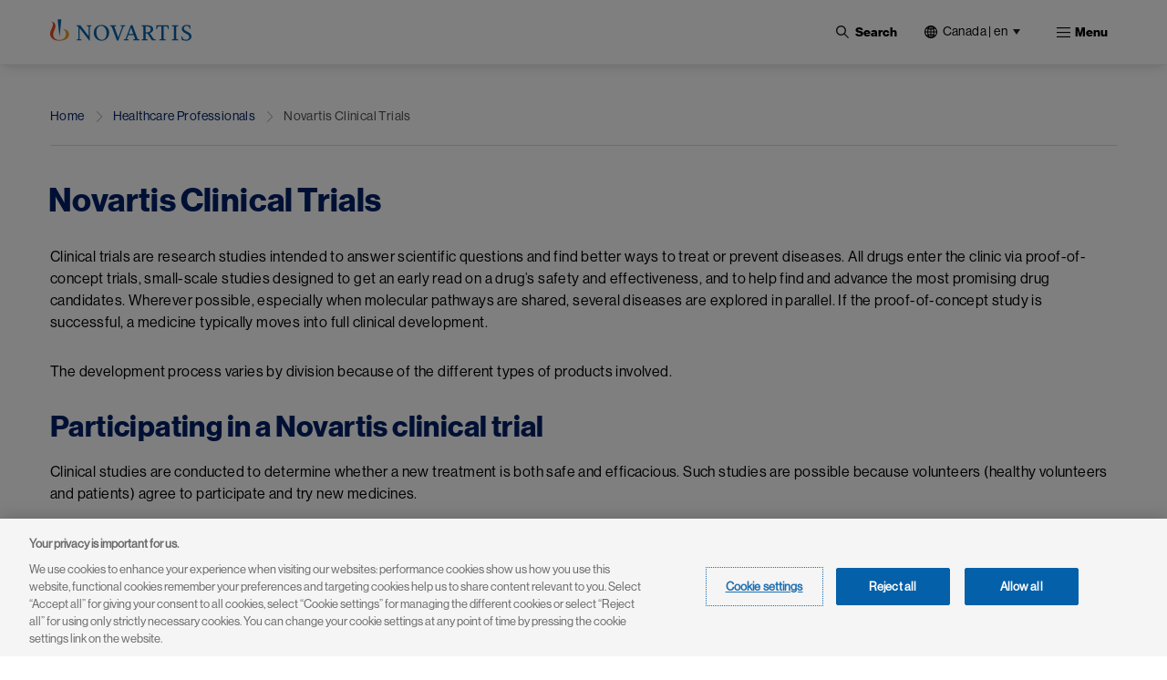

--- FILE ---
content_type: text/html; charset=UTF-8
request_url: https://www.novartis.com/ca-en/healthcare-professionals/novartis-clinical-trials
body_size: 17247
content:
 <!DOCTYPE html>
<html lang="en" dir="ltr" prefix="content: http://purl.org/rss/1.0/modules/content/  dc: http://purl.org/dc/terms/  foaf: http://xmlns.com/foaf/0.1/  og: http://ogp.me/ns#  rdfs: http://www.w3.org/2000/01/rdf-schema#  schema: http://schema.org/  sioc: http://rdfs.org/sioc/ns#  sioct: http://rdfs.org/sioc/types#  skos: http://www.w3.org/2004/02/skos/core#  xsd: http://www.w3.org/2001/XMLSchema# ">
  <head>
    <meta charset="utf-8" />
<meta name="description" content="Clinical trials are research studies intended to answer scientific questions and find better ways to treat or prevent diseases." />
<meta name="keywords" content="novartis clinical trials, results sharing, participating" />
<link rel="canonical" href="https://www.novartis.com/ca-en/healthcare-professionals/novartis-clinical-trials" />
<meta property="og:site_name" content="Novartis Canada" />
<meta property="og:type" content="Website" />
<meta property="og:url" content="https://www.novartis.com/ca-en/healthcare-professionals/novartis-clinical-trials" />
<meta property="og:title" content="Novartis Clinical Trials" />
<meta property="og:description" content="Clinical trials are research studies intended to answer scientific questions and find better ways to treat or prevent diseases." />
<meta property="og:image" content="https://www.novartis.com/sites/novartis_com/files/2023-11/novartis-animated-logo-1x.gif" />
<meta property="og:image:url" content="https://www.novartis.com/sites/novartis_com/files/2023-11/novartis-animated-logo-1x.gif" />
<meta property="og:image:secure_url" content="https://www.novartis.com/sites/novartis_com/files/2023-11/novartis-animated-logo-1x.gif" />
<meta property="og:image:alt" content="Novartis logo" />
<meta name="twitter:card" content="summary_large_image" />
<meta name="twitter:description" content="Clinical trials are research studies intended to answer scientific questions and find better ways to treat or prevent diseases." />
<meta name="twitter:title" content="Novartis Clinical Trials" />
<meta name="twitter:site" content="@novartis" />
<meta name="twitter:site:id" content="17226612" />
<meta name="twitter:url" content="https://www.novartis.com/ca-en/healthcare-professionals/novartis-clinical-trials" />
<meta name="twitter:image:alt" content="Novartis Pharmaceuticals Canada Inc., a leader in the healthcare field, is committed to the discovery, development and marketing of innovative products to improve the well-being of all Canadians. Located in Dorval, Quebec provides innovative healthcare solutions that address the evolving needs of patients and societies. The company prides itself on its commitment to diversity and to nurturing an inclusive and inspiring environment." />
<meta name="twitter:image" content="https://www.novartis.com/sites/novartis_com/files/novartis-logo-open-graph.jpg" />
<meta name="MobileOptimized" content="width" />
<meta name="HandheldFriendly" content="true" />
<meta name="viewport" content="width=device-width, initial-scale=1, shrink-to-fit=no" />
<script type="application/ld+json">{
    "@context": "https://schema.org",
    "@graph": [
        {
            "@type": "WebPage",
            "@id": "https://www.novartis.com/ca-en/healthcare-professionals/novartis-clinical-trials",
            "description": "Clinical trials are research studies intended to answer scientific questions and find better ways to treat or prevent diseases.",
            "breadcrumb": {
                "@type": "BreadcrumbList",
                "itemListElement": [
                    {
                        "@type": "ListItem",
                        "position": 1,
                        "name": "Home",
                        "item": "https://www.novartis.com/ca-en/"
                    },
                    {
                        "@type": "ListItem",
                        "position": 2,
                        "name": "Healthcare Professionals",
                        "item": "https://www.novartis.com/ca-en/healthcare-professionals"
                    },
                    {
                        "@type": "ListItem",
                        "position": 3,
                        "name": "Novartis Clinical Trials",
                        "item": "https://www.novartis.com/ca-en/healthcare-professionals/novartis-clinical-trials"
                    }
                ]
            },
            "author": {
                "@type": "Organization",
                "@id": "https://www.novartis.com/ca-en/\u2028",
                "name": "Novartis Canada\u2028",
                "url": "https://www.novartis.com/ca-en/\u2028",
                "sameAs": [
                    "https://www.twitter.com/novartis",
                    "https://www.linkedin.com/company/novartis",
                    "https://www.youtube.com/user/novartis",
                    "https://www.facebook.com/novartis",
                    "https://www.instagram.com/novartis"
                ],
                "logo": {
                    "@type": "ImageObject",
                    "url": "https://www.novartis.com/sites/novartis_com/files/novartis-logo-open-graph.jpg"
                }
            },
            "publisher": {
                "@type": "Organization",
                "@id": "https://www.novartis.com/ca-en/",
                "name": "Novartis Canada",
                "url": "https://www.novartis.com/ca-en/",
                "sameAs": [
                    "https://www.twitter.com/novartis",
                    "https://www.linkedin.com/company/novartis",
                    "https://www.youtube.com/user/novartis",
                    "https://www.facebook.com/novartis",
                    "https://www.instagram.com/novartis"
                ],
                "logo": {
                    "@type": "ImageObject",
                    "url": "https://www.novartis.com/sites/novartis_com/files/novartis-logo-open-graph.jpg"
                }
            }
        }
    ]
}</script>
<meta http-equiv="x-ua-compatible" content="ie=edge" />
<link rel="icon" href="/ca-en/themes/custom/polaris/favicon.ico" type="image/vnd.microsoft.icon" />
<link rel="preconnect" href="https://cdn.cookielaw.org" />
<script>window.a2a_config=window.a2a_config||{};a2a_config.callbacks=[];a2a_config.overlays=[];a2a_config.templates={};</script>

    <title>Novartis Clinical Trials | Novartis Canada</title>
    <link rel="stylesheet" media="all" href="/ca-en/sites/novartis_ca/files/css/css_O6fpdH-YaANYhR6kDmQGj5N0CoV5oKRiRcHlIkZwAIE.css?delta=0&amp;language=en&amp;theme=polaris&amp;include=[base64]&amp;0=t8up7a" />
<link rel="stylesheet" media="all" href="/ca-en/sites/novartis_ca/files/css/css_-ffzKa7filcdH-vSmg3XbImKSzHd8uD3qgKJBBLsJ3k.css?delta=1&amp;language=en&amp;theme=polaris&amp;include=[base64]&amp;0=t8up7a" />
<link rel="stylesheet" media="print" href="/ca-en/sites/novartis_ca/files/css/css_f5tW1n2nRuZI-UAPyyYAklymhmyxM9KKZK0S2zrWyiI.css?delta=2&amp;language=en&amp;theme=polaris&amp;include=[base64]&amp;0=t8up7a" />
<link rel="stylesheet" media="all" href="/ca-en/sites/novartis_ca/files/css/css_waLuPQ5mmQYWJhfzmXtZNeW61CwifL-agALM3-edXBA.css?delta=3&amp;language=en&amp;theme=polaris&amp;include=[base64]&amp;0=t8up7a" />

    <script type="application/json" data-drupal-selector="drupal-settings-json">{"path":{"baseUrl":"\/ca-en\/","pathPrefix":"en\/","currentPath":"node\/32851","currentPathIsAdmin":false,"isFront":false,"currentLanguage":"en"},"pluralDelimiter":"\u0003","suppressDeprecationErrors":true,"ajaxPageState":{"libraries":"[base64]","theme":"polaris","theme_token":null},"ajaxTrustedUrl":{"https:\/\/www.novartis.com\/ca-en\/search":true},"cookiepro":{"uuid":"fe8dfb2c-2701-45db-8577-13675c68ed60"},"gtag":{"tagId":"","consentMode":false,"otherIds":[],"events":[],"additionalConfigInfo":[]},"gtm":{"tagId":null,"settings":{"data_layer":"dataLayer","include_environment":false},"tagIds":["GTM-57RJQ5"]},"dataLayer":{"defaultLang":"en","languages":{"en":{"id":"en","name":"English","direction":"ltr","weight":0},"fr":{"id":"fr","name":"French","direction":"ltr","weight":0}}},"data":{"extlink":{"extPopup":{"id":"external_link","title":"You are now leaving the Novartis Canada website","body":"\u003Cp\u003EThis link will take you to a website to which our \u003Ca data-entity-substitution=\u0022canonical\u0022 data-entity-type=\u0022node\u0022 data-entity-uuid=\u0022ffa8fa69-e5f4-423c-94bb-df7b8f3c5011\u0022 href=\u0022https:\/\/www.novartis.com\/ca-en\/privacy-policy\u0022 title=\u0022Privacy Policy\u0022\u003EPrivacy Policy\u003C\/a\u003E does not apply. You are solely responsible for your interactions with that website.\u003C\/p\u003E","labelyes":"Continue","labelno":"Cancel","target":"_blank"},"extPopupFlag":true,"extTarget":true,"extTargetAppendNewWindowLabel":"(opens in a new window)","extTargetNoOverride":true,"extNofollow":true,"extTitleNoOverride":false,"extNoreferrer":true,"extFollowNoOverride":false,"extClass":"ext","extLabel":"(link is external)","extImgClass":false,"extSubdomains":true,"extExclude":"","extInclude":"novartis\\.com(?!\\\/ca-..)","extCssExclude":".off-url, \r\n#tweeter_show .carousel_inner--wrapper, \r\n.arctic_over_view_toggle.arctic_grid_view .item-list ul.whole-item .each-item,\r\n.language-selector-name, .media_access_logs_modal_form_choice,\r\n.paragraph--type--product-documents .lockbtnwrap a","extCssInclude":"","extCssExplicit":"","extAlert":true,"extHideIcons":false,"mailtoClass":"0","telClass":"","mailtoLabel":"(link sends email)","telLabel":"(link is a phone number)","extUseFontAwesome":false,"extIconPlacement":"append","extPreventOrphan":false,"extFaLinkClasses":"fa fa-external-link","extFaMailtoClasses":"fa fa-envelope-o","extAdditionalLinkClasses":"","extAdditionalMailtoClasses":"","extAdditionalTelClasses":"","extFaTelClasses":"fa fa-phone","whitelistedDomains":[],"extExcludeNoreferrer":""}},"search_api_autocomplete":{"global_search":{"min_length":3}},"arctic_core":{"accessibility_text":null,"palettes_list":["#0460A9","#EC9A1E","#E74A21","#8D1F1B","#221F1F","#656565","#C7C7C7","#E4E4E4"]},"ajax":[],"user":{"uid":0,"permissionsHash":"09476e2313e5b6dbf3da8edef40563b4c350274d9136ed57ca40974fbff40f62"}}</script>
<script src="/ca-en/sites/novartis_ca/files/js/js_w0MOgEdWwd1UME6vl1cdmihJmwoBG1TP1kyzuctrqsU.js?scope=header&amp;delta=0&amp;language=en&amp;theme=polaris&amp;include=[base64]&amp;0=t8up7a" data-ot-ignore></script>
<script src="/ca-en/modules/contrib/cookiepro/js/cookiepro.js?t8up7a" data-ot-ignore></script>
<script src="/ca-en/modules/contrib/google_tag/js/gtag.js?t8up7a" data-ot-ignore></script>
<script src="/ca-en/modules/contrib/google_tag/js/gtm.js?t8up7a" data-ot-ignore></script>

  </head>
  <body class="layout-one-sidebar layout-sidebar-second page-node-32851 path-node node--type-interior-page pattern-no_color-no_pattern alert_popup_show_once content-healthcare-professionals-novartis-clinical-trials">
    <a href="#main" class="visually-hidden focusable skip-link">
      Skip to main content
    </a>
    <noscript><iframe src="https://www.googletagmanager.com/ns.html?id=GTM-57RJQ5"
                  height="0" width="0" style="display:none;visibility:hidden"></iframe></noscript>

      <div class="dialog-off-canvas-main-canvas" data-off-canvas-main-canvas>
    

 <div class="arc-fixed">
     <div class="alert-banner-region">
             
   </div>
    <header id="header" class="header"  aria-label="Site header">
                        <div class="full-width-topbar">
            <nav class="navbar" id="navbar-top">
                            
                
                                        </nav>
          </div>
                <div class="full-width-navbar">
          <nav class="navbar navbar-expand-xl" id="navbar-main">
                                         <a href="https://www.novartis.com/ca-en/" rel="home" class="navbar-brand">
              <img src="/ca-en/themes/custom/polaris/logo.svg" alt="Novartis" title="Home" class="img-fluid d-inline-block align-top novartis-logo" />
            
    </a>
    

                              <div class="novartis_whole_menu">
                    
<div class="top-search-block">
  <ul id="block-nvs-arctic-account-menu-top-search-block" class="clearfix nav simple-menu">
    <li class="nav-item search">
      <button class="nav-link nav-link-">
      <img class="icon-search" src="/themes/custom/polaris/patterns/images/icon-search.svg" alt="Open">
      <img class="icon-close" src="/themes/custom/polaris/patterns/images/icon-close.svg" alt="Close">
      <span class="text-search">Search</span>
     </button>
      <div class="views-exposed-form bef-exposed-form block block-views block-views-exposed-filter-blockglobal-search-global-search" data-bef-auto-submit-full-form="" data-bef-auto-submit="" data-bef-auto-submit-delay="500" data-drupal-selector="views-exposed-form-global-search-global-search" id="block-polaris-exposedformglobal-searchglobal-search" data-block-plugin-id="views_exposed_filter_block:global_search-global_search">
        
                
                  <div class="content">
            
<form action="https://www.novartis.com/ca-en/search" method="get" id="views-exposed-form-global-search-global-search" accept-charset="UTF-8" class="views-exposed-form-global-search-global-search">
  <div class="wrap-global-search-result container">
  




        
  <div class="js-form-item js-form-type-search-api-autocomplete form-type-search-api-autocomplete js-form-item-keyword form-item-keyword form-no-label mb-3">
          <label for="edit-keyword" class="visually-hidden">Site Search</label>
                    <div>
<input placeholder="Search" data-drupal-selector="edit-keyword" data-search-api-autocomplete-search="global_search" class="form-autocomplete form-text form-control arc-input" data-autocomplete-path="https://www.novartis.com/ca-en/search_api_autocomplete/global_search?display=global_search&amp;&amp;filter=keyword" type="text" id="edit-keyword" name="keyword" value="" maxlength="128"/>
</div>

                      </div>

  
  <div data-drupal-selector="edit-actions" class="form-actions js-form-wrapper form-wrapper mb-3" id="edit-actions"><div>
<input data-bef-auto-submit-click="" data-drupal-selector="edit-submit-global-search" type="submit" id="edit-submit-global-search" value="Apply" class="button js-form-submit form-submit btn btn-primary form-control arc-input"/>
</div>
</div>

  
    <div class="count-filters">
      
      
    </div>
</div>

<div class="search-clear-all"><div>
<input onclick="clearAllFilterButton(); return false;" data-drupal-selector="edit-button" type="submit" id="edit-button" name="op" value="Clear All" class="button js-form-submit form-submit form-control arc-input"/>
</div>
</div>

</form>

          </div>
              </div>
    </li>
  </ul>
</div>
<div id="block-polaris-languagecountryselectorfordesktop" data-block-plugin-id="novartis_language_selector" class="block block-nc-language-selector block-novartis-language-selector">
  

  
      <div class="content">
      
  
<!-- Header block -->
<div class="language-selector-header-block language-selector-header-desktop" id="language-selector-header-block">
    <div class="language-selector-name triangle-icon">
        <img src="/themes/custom/polaris/patterns/images/globe.svg" alt="language-selector-globe">
                <button class="site-selector-anchor-link-toggle" aria-label="Canada | en">Canada | en</button>
            </div>
</div>

<!-- desktop block -->
<div class="language-selector-desktop language-switcher-arctic">
    <div class="ls-title">
                
  <div  role="heading" class="h2" aria-label="Choose location" aria-level="2">
    <span>Choose location</span>
  </div>
                    <div class ="lang-wrap">
          <span class="sl-nm"><img src="/themes/custom/polaris/patterns/images/globe.svg" alt="language-selector-globe">Canada | en</span>
          <span class="sl-nm-pipe">|</span>
          

  <nav class="language-switcher-arctic-nav nav links-inline"><span hreflang="en" data-drupal-link-system-path="node/32851" class="en nav-link is-active" aria-current="page"><a href="https://www.novartis.com/ca-en/healthcare-professionals/novartis-clinical-trials" class="language-link is-active" hreflang="en" data-drupal-link-system-path="node/32851" aria-current="page">English</a></span><span hreflang="fr" data-drupal-link-system-path="node/32851" class="fr nav-link"><a href="https://www.novartis.com/ca-fr/professionnels-de-la-sante/essais-cliniques" class="language-link" hreflang="fr" data-drupal-link-system-path="node/32851">Français</a></span></nav>

        </div>
          </div>
  
  <div class="tab-content-block">
    <div class="region-tabs">
    <!-- Nav pills -->
            <ul class="nav nav-pills">
                <li class="nav-item">
            <a  class="nav-link active" href="#americas" data-bs-toggle="pill"><strong>Americas</strong></a>
        </li>
                <li class="nav-item">
            <a  class="nav-link" href="#asia-pacific" data-bs-toggle="pill"><strong>Asia Pacific</strong></a>
        </li>
                <li class="nav-item">
            <a  class="nav-link" href="#europe" data-bs-toggle="pill"><strong>Europe</strong></a>
        </li>
                <li class="nav-item">
            <a  class="nav-link" href="#international" data-bs-toggle="pill"><strong>International</strong></a>
        </li>
                <li class="nav-item">
            <a  class="nav-link" href="#middle-east-africa" data-bs-toggle="pill"><strong>Middle East & Africa</strong></a>
        </li>
              </ul>
          </div>
  </div>
  <div class="tab-content">
    <!-- Regions Content -->
                <div id=americas  class="tab-pane active">
        <dl class="countries-list">
          <!-- Countries List -->
                      <dt></dt>
            <dd>
              <a  href="https://www.novartis.com/ar-es/" target="_self">Argentina | <strong>Español</strong></a>
            </dd>
                      <dt></dt>
            <dd>
              <a  href="https://www.novartis.com/br-pt/" target="_self">Brazil | <strong>Português</strong></a>
            </dd>
                      <dt></dt>
            <dd>
              <a  href="https://www.novartis.com/ca-en/" target="_self" class="active">Canada | <strong>English</strong></a>
            </dd>
                      <dt></dt>
            <dd>
              <a  href="https://www.novartis.com/ca-fr/" target="_self">Canada | <strong>Français</strong></a>
            </dd>
                      <dt></dt>
            <dd>
              <a  href="https://www.novartis.com/acc-es/" target="_self">Andean & CAC | <strong>Español</strong></a>
            </dd>
                      <dt></dt>
            <dd>
              <a  href="https://www.novartis.com/co-es/" target="_self">Colombia | <strong>Español</strong></a>
            </dd>
                      <dt></dt>
            <dd>
              <a  href="https://www.novartis.com/mx-es/" target="_self">Mexico | <strong>Español</strong></a>
            </dd>
                      <dt></dt>
            <dd>
              <a  href="https://www.novartis.com/us-en/" target="_self">United States | <strong>English</strong></a>
            </dd>
                    </dl>
      </div>
                <div id=asia-pacific  class="tab-pane">
        <dl class="countries-list">
          <!-- Countries List -->
                      <dt></dt>
            <dd>
              <a  href="https://www.novartis.com/au-en/" target="_self">Australia | <strong>English</strong></a>
            </dd>
                      <dt></dt>
            <dd>
              <a  href="https://www.novartis.com/hk-zh/" target="_self">Hong Kong S.A.R. | <strong>繁體中文</strong></a>
            </dd>
                      <dt></dt>
            <dd>
              <a  href="https://www.novartis.com/in-en/" target="_self">India | <strong>English</strong></a>
            </dd>
                      <dt></dt>
            <dd>
              <a  href="https://www.novartis.com/id-en/" target="_self">Indonesia | <strong>English</strong></a>
            </dd>
                      <dt></dt>
            <dd>
              <a  href="https://www.novartis.com/jp-ja/" target="_self">Japan | <strong>日本語</strong></a>
            </dd>
                      <dt></dt>
            <dd>
              <a  href="https://www.novartis.com/kr-ko/" target="_self">Korea | <strong>한국어</strong></a>
            </dd>
                      <dt></dt>
            <dd>
              <a  href="https://www.novartis.com.cn/" target="_self">Mainland China | <strong>中文</strong></a>
            </dd>
                      <dt></dt>
            <dd>
              <a  href="https://www.novartis.com/my-en/" target="_self">Malaysia | <strong>English</strong></a>
            </dd>
                      <dt></dt>
            <dd>
              <a  href="https://www.novartis.com/ph-en/" target="_self">Philippines | <strong>English</strong></a>
            </dd>
                      <dt></dt>
            <dd>
              <a  href="https://www.novartis.com/sg-en/" target="_self">Singapore | <strong>English</strong></a>
            </dd>
                      <dt></dt>
            <dd>
              <a  href="https://www.novartis.com/tw-zh/" target="_self">Taiwan | <strong>繁體中文</strong></a>
            </dd>
                      <dt></dt>
            <dd>
              <a  href="https://www.novartis.com/th-th/" target="_self">Thailand | <strong>ภาษาไทย</strong></a>
            </dd>
                    </dl>
      </div>
                <div id=europe  class="tab-pane">
        <dl class="countries-list">
          <!-- Countries List -->
                      <dt></dt>
            <dd>
              <a  href="https://www.novartis.com/at-de/" target="_self">Austria | <strong>Deutsch</strong></a>
            </dd>
                      <dt></dt>
            <dd>
              <a  href="https://www.novartis.com/be-fr/" target="_self">Belgium | <strong>Français</strong></a>
            </dd>
                      <dt></dt>
            <dd>
              <a  href="https://www.novartis.com/be-nl/" target="_self">Belgium | <strong>Nederlands</strong></a>
            </dd>
                      <dt></dt>
            <dd>
              <a  href="https://www.novartis.com/bg-bg/" target="_self">Bulgaria | <strong>Български</strong></a>
            </dd>
                      <dt></dt>
            <dd>
              <a  href="https://www.novartis.com/cz-cs/" target="_self">Czech Republic | <strong>Česky</strong></a>
            </dd>
                      <dt></dt>
            <dd>
              <a  href="https://www.novartis.com/cz-en/" target="_self">Czech Republic | <strong>English</strong></a>
            </dd>
                      <dt></dt>
            <dd>
              <a  href="https://www.novartis.com/dk-da/" target="_self">Denmark | <strong>Dansk</strong></a>
            </dd>
                      <dt></dt>
            <dd>
              <a  href="https://www.novartis.com/ee-et/" target="_self">Estonia | <strong>Eesti</strong></a>
            </dd>
                      <dt></dt>
            <dd>
              <a  href="https://www.novartis.com/fi-fi/" target="_self">Finland | <strong>Suomalainen</strong></a>
            </dd>
                      <dt></dt>
            <dd>
              <a  href="https://www.novartis.com/fr-fr/" target="_self">France | <strong>Français</strong></a>
            </dd>
                      <dt></dt>
            <dd>
              <a  href="https://www.novartis.com/de-de/" target="_self">Germany | <strong>Deutsch</strong></a>
            </dd>
                      <dt></dt>
            <dd>
              <a  href="https://www.novartis.com/gr-el/" target="_self">Greece | <strong>Ελληνικά</strong></a>
            </dd>
                      <dt></dt>
            <dd>
              <a  href="https://www.novartis.com/hu-hu/" target="_self">Hungary | <strong>Magyar</strong></a>
            </dd>
                      <dt></dt>
            <dd>
              <a  href="https://www.novartis.com/ie-en/" target="_self">Ireland | <strong>English</strong></a>
            </dd>
                      <dt></dt>
            <dd>
              <a  href="https://www.novartis.com/it-it/" target="_self">Italy | <strong>Italiano</strong></a>
            </dd>
                      <dt></dt>
            <dd>
              <a  href="https://www.novartis.com/lv-lv/" target="_self">Latvia | <strong>Latvian</strong></a>
            </dd>
                      <dt></dt>
            <dd>
              <a  href="https://www.novartis.com/lt-lt/" target="_self">Lithuania | <strong>Lithuanian</strong></a>
            </dd>
                      <dt></dt>
            <dd>
              <a  href="https://www.novartis.com/nl-nl/" target="_self">Netherlands | <strong>Nederlands</strong></a>
            </dd>
                      <dt></dt>
            <dd>
              <a  href="https://www.novartis.com/no-no/" target="_self">Norway | <strong>Norsk</strong></a>
            </dd>
                      <dt></dt>
            <dd>
              <a  href="https://www.novartis.com/pl-pl/" target="_self">Poland | <strong>Polski</strong></a>
            </dd>
                      <dt></dt>
            <dd>
              <a  href="https://www.novartis.com/pt-pt/" target="_self">Portugal | <strong>Português</strong></a>
            </dd>
                      <dt></dt>
            <dd>
              <a  href="https://www.novartis.com/ro-ro/" target="_self">Romania | <strong>Română</strong></a>
            </dd>
                      <dt></dt>
            <dd>
              <a  href="https://www.novartis.com/ru-ru/" target="_self">Russia | <strong>Русский</strong></a>
            </dd>
                      <dt></dt>
            <dd>
              <a  href="https://www.novartis.com/rs-sr/" target="_self">Serbia | <strong>Srpski</strong></a>
            </dd>
                      <dt></dt>
            <dd>
              <a  href="https://www.novartis.com/sk-sk/" target="_self">Slovakia | <strong>Slovensky</strong></a>
            </dd>
                      <dt></dt>
            <dd>
              <a  href="https://www.novartis.com/si-sl/" target="_self">Slovenia | <strong>Slovenščina</strong></a>
            </dd>
                      <dt></dt>
            <dd>
              <a  href="https://www.novartis.com/si-en/" target="_self">Slovenia | <strong>English</strong></a>
            </dd>
                      <dt></dt>
            <dd>
              <a  href="https://www.novartis.com/es-es/" target="_self">Spain | <strong>Español</strong></a>
            </dd>
                      <dt></dt>
            <dd>
              <a  href="https://www.novartis.com/se-se/" target="_self">Sweden | <strong>Svenska</strong></a>
            </dd>
                      <dt></dt>
            <dd>
              <a  href="https://www.novartis.com/ch-de/" target="_self">Switzerland | <strong>Deutsch</strong></a>
            </dd>
                      <dt></dt>
            <dd>
              <a  href="https://www.novartis.com/ch-fr/" target="_self">Switzerland | <strong>Français</strong></a>
            </dd>
                      <dt></dt>
            <dd>
              <a  href="https://www.novartis.com/tr-tr/" target="_self">Türkiye | <strong>Türkçe</strong></a>
            </dd>
                      <dt></dt>
            <dd>
              <a  href="https://www.novartis.com/ua-uk/" target="_self">Ukraine | <strong>українська</strong></a>
            </dd>
                      <dt></dt>
            <dd>
              <a  href="https://www.novartis.com/uk-en/" target="_self">United Kingdom | <strong>English</strong></a>
            </dd>
                    </dl>
      </div>
                <div id=international  class="tab-pane">
        <dl class="countries-list">
          <!-- Countries List -->
                      <dt></dt>
            <dd>
              <a  href="https://www.novartis.com/" target="_self">Global | <strong>English</strong></a>
            </dd>
                      <dt></dt>
            <dd>
              <a  href="https://www.novartisfoundation.org" target="_self">Novartis Foundation | <strong>English</strong></a>
            </dd>
                    </dl>
      </div>
                <div id=middle-east-africa  class="tab-pane">
        <dl class="countries-list">
          <!-- Countries List -->
                      <dt></dt>
            <dd>
              <a  href="https://www.novartis.com/eg-en/" target="_self">Egypt | <strong>English</strong></a>
            </dd>
                      <dt></dt>
            <dd>
              <a  href="https://www.novartis.com/il-he/" target="_self">Israel | <strong>עברית</strong></a>
            </dd>
                      <dt></dt>
            <dd>
              <a  href="https://www.novartis.com/sa-ar/" target="_self">Saudi Arabia | <strong>العربية</strong></a>
            </dd>
                      <dt></dt>
            <dd>
              <a  href="https://www.novartis.com/za-en/" target="_self">South Africa | <strong>English</strong></a>
            </dd>
                    </dl>
      </div>
      </div>
</div>

    </div>
  </div>
<div id="block-polaris-languagecountryselectorformobile" data-block-plugin-id="nc_language_selector_mobile" class="block block-nc-language-selector block-nc-language-selector-mobile">
  

  
      <div class="content">
      
  
<div id="block-languagecountryselectorformobile" data-block-plugin-id="novartis_language_selector_mobile" class="block block-novartis-language-selector block-novartis-language-selector-mobile block-wrapper">

    <div class="language-selector-header-block-mobile language-selector-header-mobile" id="language-selector-header-block-mobile">
        <div class="language-selector-name triangle-icon">
            <img src="/themes/custom/polaris/patterns/images/globe.svg" alt="language-selector-globe">
                        <button class="site-selector-anchor-link-toggle" aria-label="Canada">Canada</button>
                    </div>
    </div>

        <div class="language-selector-mobile language-switcher-arctic">
        <div class="brand-quinary-light">
                    <div class="heading">
              
  <div  class="h3" aria-label="Choose location" role="heading" aria-level="3">
    <span>Choose location</span>
  </div>
                    <div class ="lang-wrap">
              <span class="sl-nm"><img src="/themes/custom/polaris/patterns/images/globe.svg" alt="language-selector-globe">Canada</span>
              

  <nav class="language-switcher-arctic-nav nav links-inline"><span hreflang="en" data-drupal-link-system-path="node/32851" class="en nav-link is-active" aria-current="page"><a href="https://www.novartis.com/ca-en/healthcare-professionals/novartis-clinical-trials" class="language-link is-active" hreflang="en" data-drupal-link-system-path="node/32851" aria-current="page">English</a></span><span hreflang="fr" data-drupal-link-system-path="node/32851" class="fr nav-link"><a href="https://www.novartis.com/ca-fr/professionnels-de-la-sante/essais-cliniques" class="language-link" hreflang="fr" data-drupal-link-system-path="node/32851">Français</a></span></nav>

            </div>
                    </div>
                    <div class="tab-content-block-mobile">
                    <div class="region-selector-wrapper">
                <div class="dropdown dropdown-select">
	<button  class="dropdown-toggle" type="button" id="dropdownMenuButton" data-selected-region="americas" data-bs-toggle="dropdown" aria-haspopup="true" aria-expanded="false">
		<strong><strong>americas</strong></strong>
	</button>
	<div class="dropdown-menu" >
					<a  class="dropdown-item" data-region="americas" href="#americas">Americas</a>
					<a  class="dropdown-item" data-region="asia-pacific" href="#asia-pacific">Asia Pacific</a>
					<a  class="dropdown-item" data-region="europe" href="#europe">Europe</a>
					<a  class="dropdown-item" data-region="international" href="#international">International</a>
					<a  class="dropdown-item" data-region="middle-east-africa" href="#middle-east-africa">Middle East &amp; Africa</a>
			</div>
</div>
            </div>
                </div>
                    <div class="countrylist-wrapper">
                <dl class="countries-list">
                    <!-- Countries List -->
                                            <dt></dt>
                            <dd>
                                <a  href="https://www.novartis.com/ar-es/" target="_self" data-region-identifier="americas">Argentina | <strong>Español</strong></a>
                            </dd>
                                            <dt></dt>
                            <dd>
                                <a  href="https://www.novartis.com/au-en/" target="_self" data-region-identifier="asia-pacific">Australia | <strong>English</strong></a>
                            </dd>
                                            <dt></dt>
                            <dd>
                                <a  href="https://www.novartis.com/at-de/" target="_self" data-region-identifier="europe">Austria | <strong>Deutsch</strong></a>
                            </dd>
                                            <dt></dt>
                            <dd>
                                <a  href="https://www.novartis.com/be-fr/" target="_self" data-region-identifier="europe">Belgium | <strong>Français</strong></a>
                            </dd>
                                            <dt></dt>
                            <dd>
                                <a  href="https://www.novartis.com/be-nl/" target="_self" data-region-identifier="europe">Belgium | <strong>Nederlands</strong></a>
                            </dd>
                                            <dt></dt>
                            <dd>
                                <a  href="https://www.novartis.com/br-pt/" target="_self" data-region-identifier="americas">Brazil | <strong>Português</strong></a>
                            </dd>
                                            <dt></dt>
                            <dd>
                                <a  href="https://www.novartis.com/bg-bg/" target="_self" data-region-identifier="europe">Bulgaria | <strong>Български</strong></a>
                            </dd>
                                            <dt></dt>
                            <dd>
                                <a  href="https://www.novartis.com/ca-en/" target="_self" data-region-identifier="americas" class="active">Canada | <strong>English</strong></a>
                            </dd>
                                            <dt></dt>
                            <dd>
                                <a  href="https://www.novartis.com/ca-fr/" target="_self" data-region-identifier="americas">Canada | <strong>Français</strong></a>
                            </dd>
                                            <dt></dt>
                            <dd>
                                <a  href="https://www.novartis.com/acc-es/" target="_self" data-region-identifier="americas">Andean & CAC | <strong>Español</strong></a>
                            </dd>
                                            <dt></dt>
                            <dd>
                                <a  href="https://www.novartis.com/co-es/" target="_self" data-region-identifier="americas">Colombia | <strong>Español</strong></a>
                            </dd>
                                            <dt></dt>
                            <dd>
                                <a  href="https://www.novartis.com/cz-cs/" target="_self" data-region-identifier="europe">Czech Republic | <strong>Česky</strong></a>
                            </dd>
                                            <dt></dt>
                            <dd>
                                <a  href="https://www.novartis.com/cz-en/" target="_self" data-region-identifier="europe">Czech Republic | <strong>English</strong></a>
                            </dd>
                                            <dt></dt>
                            <dd>
                                <a  href="https://www.novartis.com/dk-da/" target="_self" data-region-identifier="europe">Denmark | <strong>Dansk</strong></a>
                            </dd>
                                            <dt></dt>
                            <dd>
                                <a  href="https://www.novartis.com/eg-en/" target="_self" data-region-identifier="middle-east-africa">Egypt | <strong>English</strong></a>
                            </dd>
                                            <dt></dt>
                            <dd>
                                <a  href="https://www.novartis.com/ee-et/" target="_self" data-region-identifier="europe">Estonia | <strong>Eesti</strong></a>
                            </dd>
                                            <dt></dt>
                            <dd>
                                <a  href="https://www.novartis.com/fi-fi/" target="_self" data-region-identifier="europe">Finland | <strong>Suomalainen</strong></a>
                            </dd>
                                            <dt></dt>
                            <dd>
                                <a  href="https://www.novartis.com/fr-fr/" target="_self" data-region-identifier="europe">France | <strong>Français</strong></a>
                            </dd>
                                            <dt></dt>
                            <dd>
                                <a  href="https://www.novartis.com/de-de/" target="_self" data-region-identifier="europe">Germany | <strong>Deutsch</strong></a>
                            </dd>
                                            <dt></dt>
                            <dd>
                                <a  href="https://www.novartis.com/gr-el/" target="_self" data-region-identifier="europe">Greece | <strong>Ελληνικά</strong></a>
                            </dd>
                                            <dt></dt>
                            <dd>
                                <a  href="https://www.novartis.com/hk-zh/" target="_self" data-region-identifier="asia-pacific">Hong Kong S.A.R. | <strong>繁體中文</strong></a>
                            </dd>
                                            <dt></dt>
                            <dd>
                                <a  href="https://www.novartis.com/hu-hu/" target="_self" data-region-identifier="europe">Hungary | <strong>Magyar</strong></a>
                            </dd>
                                            <dt></dt>
                            <dd>
                                <a  href="https://www.novartis.com/in-en/" target="_self" data-region-identifier="asia-pacific">India | <strong>English</strong></a>
                            </dd>
                                            <dt></dt>
                            <dd>
                                <a  href="https://www.novartis.com/id-en/" target="_self" data-region-identifier="asia-pacific">Indonesia | <strong>English</strong></a>
                            </dd>
                                            <dt></dt>
                            <dd>
                                <a  href="https://www.novartis.com/ie-en/" target="_self" data-region-identifier="europe">Ireland | <strong>English</strong></a>
                            </dd>
                                            <dt></dt>
                            <dd>
                                <a  href="https://www.novartis.com/il-he/" target="_self" data-region-identifier="middle-east-africa">Israel | <strong>עברית</strong></a>
                            </dd>
                                            <dt></dt>
                            <dd>
                                <a  href="https://www.novartis.com/it-it/" target="_self" data-region-identifier="europe">Italy | <strong>Italiano</strong></a>
                            </dd>
                                            <dt></dt>
                            <dd>
                                <a  href="https://www.novartis.com/jp-ja/" target="_self" data-region-identifier="asia-pacific">Japan | <strong>日本語</strong></a>
                            </dd>
                                            <dt></dt>
                            <dd>
                                <a  href="https://www.novartis.com/kr-ko/" target="_self" data-region-identifier="asia-pacific">Korea | <strong>한국어</strong></a>
                            </dd>
                                            <dt></dt>
                            <dd>
                                <a  href="https://www.novartis.com/lv-lv/" target="_self" data-region-identifier="europe">Latvia | <strong>Latvian</strong></a>
                            </dd>
                                            <dt></dt>
                            <dd>
                                <a  href="https://www.novartis.com/lt-lt/" target="_self" data-region-identifier="europe">Lithuania | <strong>Lithuanian</strong></a>
                            </dd>
                                            <dt></dt>
                            <dd>
                                <a  href="https://www.novartis.com.cn/" target="_self" data-region-identifier="asia-pacific">Mainland China | <strong>中文</strong></a>
                            </dd>
                                            <dt></dt>
                            <dd>
                                <a  href="https://www.novartis.com/my-en/" target="_self" data-region-identifier="asia-pacific">Malaysia | <strong>English</strong></a>
                            </dd>
                                            <dt></dt>
                            <dd>
                                <a  href="https://www.novartis.com/mx-es/" target="_self" data-region-identifier="americas">Mexico | <strong>Español</strong></a>
                            </dd>
                                            <dt></dt>
                            <dd>
                                <a  href="https://www.novartis.com/nl-nl/" target="_self" data-region-identifier="europe">Netherlands | <strong>Nederlands</strong></a>
                            </dd>
                                            <dt></dt>
                            <dd>
                                <a  href="https://www.novartis.com/no-no/" target="_self" data-region-identifier="europe">Norway | <strong>Norsk</strong></a>
                            </dd>
                                            <dt></dt>
                            <dd>
                                <a  href="https://www.novartis.com/" target="_self" data-region-identifier="international">Global | <strong>English</strong></a>
                            </dd>
                                            <dt></dt>
                            <dd>
                                <a  href="https://www.novartisfoundation.org" target="_self" data-region-identifier="international">Novartis Foundation | <strong>English</strong></a>
                            </dd>
                                            <dt></dt>
                            <dd>
                                <a  href="https://www.novartis.com/ph-en/" target="_self" data-region-identifier="asia-pacific">Philippines | <strong>English</strong></a>
                            </dd>
                                            <dt></dt>
                            <dd>
                                <a  href="https://www.novartis.com/pl-pl/" target="_self" data-region-identifier="europe">Poland | <strong>Polski</strong></a>
                            </dd>
                                            <dt></dt>
                            <dd>
                                <a  href="https://www.novartis.com/pt-pt/" target="_self" data-region-identifier="europe">Portugal | <strong>Português</strong></a>
                            </dd>
                                            <dt></dt>
                            <dd>
                                <a  href="https://www.novartis.com/ro-ro/" target="_self" data-region-identifier="europe">Romania | <strong>Română</strong></a>
                            </dd>
                                            <dt></dt>
                            <dd>
                                <a  href="https://www.novartis.com/ru-ru/" target="_self" data-region-identifier="europe">Russia | <strong>Русский</strong></a>
                            </dd>
                                            <dt></dt>
                            <dd>
                                <a  href="https://www.novartis.com/sa-ar/" target="_self" data-region-identifier="middle-east-africa">Saudi Arabia | <strong>العربية</strong></a>
                            </dd>
                                            <dt></dt>
                            <dd>
                                <a  href="https://www.novartis.com/rs-sr/" target="_self" data-region-identifier="europe">Serbia | <strong>Srpski</strong></a>
                            </dd>
                                            <dt></dt>
                            <dd>
                                <a  href="https://www.novartis.com/sg-en/" target="_self" data-region-identifier="asia-pacific">Singapore | <strong>English</strong></a>
                            </dd>
                                            <dt></dt>
                            <dd>
                                <a  href="https://www.novartis.com/sk-sk/" target="_self" data-region-identifier="europe">Slovakia | <strong>Slovensky</strong></a>
                            </dd>
                                            <dt></dt>
                            <dd>
                                <a  href="https://www.novartis.com/si-sl/" target="_self" data-region-identifier="europe">Slovenia | <strong>Slovenščina</strong></a>
                            </dd>
                                            <dt></dt>
                            <dd>
                                <a  href="https://www.novartis.com/si-en/" target="_self" data-region-identifier="europe">Slovenia | <strong>English</strong></a>
                            </dd>
                                            <dt></dt>
                            <dd>
                                <a  href="https://www.novartis.com/za-en/" target="_self" data-region-identifier="middle-east-africa">South Africa | <strong>English</strong></a>
                            </dd>
                                            <dt></dt>
                            <dd>
                                <a  href="https://www.novartis.com/es-es/" target="_self" data-region-identifier="europe">Spain | <strong>Español</strong></a>
                            </dd>
                                            <dt></dt>
                            <dd>
                                <a  href="https://www.novartis.com/se-se/" target="_self" data-region-identifier="europe">Sweden | <strong>Svenska</strong></a>
                            </dd>
                                            <dt></dt>
                            <dd>
                                <a  href="https://www.novartis.com/ch-de/" target="_self" data-region-identifier="europe">Switzerland | <strong>Deutsch</strong></a>
                            </dd>
                                            <dt></dt>
                            <dd>
                                <a  href="https://www.novartis.com/ch-fr/" target="_self" data-region-identifier="europe">Switzerland | <strong>Français</strong></a>
                            </dd>
                                            <dt></dt>
                            <dd>
                                <a  href="https://www.novartis.com/tw-zh/" target="_self" data-region-identifier="asia-pacific">Taiwan | <strong>繁體中文</strong></a>
                            </dd>
                                            <dt></dt>
                            <dd>
                                <a  href="https://www.novartis.com/th-th/" target="_self" data-region-identifier="asia-pacific">Thailand | <strong>ภาษาไทย</strong></a>
                            </dd>
                                            <dt></dt>
                            <dd>
                                <a  href="https://www.novartis.com/tr-tr/" target="_self" data-region-identifier="europe">Türkiye | <strong>Türkçe</strong></a>
                            </dd>
                                            <dt></dt>
                            <dd>
                                <a  href="https://www.novartis.com/ua-uk/" target="_self" data-region-identifier="europe">Ukraine | <strong>українська</strong></a>
                            </dd>
                                            <dt></dt>
                            <dd>
                                <a  href="https://www.novartis.com/uk-en/" target="_self" data-region-identifier="europe">United Kingdom | <strong>English</strong></a>
                            </dd>
                                            <dt></dt>
                            <dd>
                                <a  href="https://www.novartis.com/us-en/" target="_self" data-region-identifier="americas">United States | <strong>English</strong></a>
                            </dd>
                                    </dl>
            </div>
                </div>
    </div>
</div>

    </div>
  </div>
<div class="top-menu-block" >
  <ul id="block-nvs-arctic-account-menu-top-menu-block" class="clearfix nav simple-menu">
    <li class="nav-item menu">
      <button class="nav-link nav-link- " aria-label="Menu">Menu</button>
      <div id="block-polaris-mainnavigation" data-block-plugin-id="we_megamenu_block:main" class="block block-we-megamenu block-we-megamenu-blockmain">
      
            
            <div class="content">
      <div class="region-we-mega-menu">
	<nav  class="main navbar navbar-default navbar-we-mega-menu mobile-collapse hover-action" data-menu-name="main" data-block-theme="polaris" data-style="Default" data-animation="None" data-delay="" data-duration="" data-autoarrow="" data-alwayshowsubmenu="" data-action="hover" data-mobile-collapse="0">
	  <div class="container-fluid">
	    <ul  class="we-mega-menu-ul nav nav-tabs">
  <li  class="we-mega-menu-li dropdown-menu" data-level="0" data-element-type="we-mega-menu-li" data-id="79519f5b-f68a-4b76-9b78-7c6be7369d94" data-submenu="1" data-group="0" data-class="" data-icon="" data-caption="" data-alignsub="" data-target="">
<i class="borderH"></i>
        <a class="we-mega-menu-li" title="About" href="https://www.novartis.com/ca-en/about" >
    <i class="borderH"></i>
      About&nbsp;

          </a>
    <div  class="we-mega-menu-submenu" data-element-type="we-mega-menu-submenu">
	<span class="more_from"></span>
  <div class="we-mega-menu-submenu-inner">
    <div  class="we-mega-menu-row" data-element-type="we-mega-menu-row" data-custom-row="1">
  <div  class="we-mega-menu-col span6" data-element-type="we-mega-menu-col" data-width="6" data-block="" data-blocktitle="0" data-hidewhencollapse="" data-class="">
  <ul class="nav nav-tabs subul">
  <li  class="we-mega-menu-li dropdown-menu" data-level="1" data-element-type="we-mega-menu-li" data-id="727071b3-64b2-4691-8a00-3ff81e23c222" data-submenu="1" data-group="0" data-class="" data-icon="" data-caption="" data-alignsub="" data-target="">
<i class="borderH"></i>
        <a class="we-mega-menu-li" title="Novartis in Canada" href="https://www.novartis.com/ca-en/about/novartis-canada" >
    <i class="borderH"></i>
      Novartis in Canada&nbsp;

          </a>
    <div  class="we-mega-menu-submenu" data-element-type="we-mega-menu-submenu">
	<span class="more_from"></span>
  <div class="we-mega-menu-submenu-inner">
    <div  class="we-mega-menu-row" data-element-type="we-mega-menu-row" data-custom-row="0">
  <div  class="we-mega-menu-col span12" data-element-type="we-mega-menu-col" data-width="12" data-block="" data-blocktitle="0" data-hidewhencollapse="" data-class="">
  <ul class="nav nav-tabs subul">
  
</ul>
</div>

</div>
<div  class="we-mega-menu-row" data-element-type="we-mega-menu-row" data-custom-row="1">
  <div  class="we-mega-menu-col span12" data-element-type="we-mega-menu-col" data-width="12" data-block="" data-blocktitle="1" data-hidewhencollapse="" data-class="">
  
</div>

</div>

  </div>
</div>

</li>
<li  class="we-mega-menu-li" data-level="1" data-element-type="we-mega-menu-li" data-id="89c62ccb-3563-4d17-9a4d-b1e067796ab6" data-submenu="0" data-group="0" data-class="" data-icon="" data-caption="" data-alignsub="" data-target="">
<i class="borderH"></i>
        <a class="we-mega-menu-li" title="Diversity, Equity and Inclusion" href="https://www.novartis.com/ca-en/about/diversity-equity-and-inclusion" >
    <i class="borderH"></i>
      Diversity, Equity and Inclusion&nbsp;

          </a>
    
</li>
<li  class="we-mega-menu-li" data-level="1" data-element-type="we-mega-menu-li" data-id="a6db2ec6-e0cb-4834-9e78-903fde4755da" data-submenu="0" data-group="0" data-class="" data-icon="" data-caption="" data-alignsub="" data-target="">
<i class="borderH"></i>
        <a class="we-mega-menu-li" title="Executive Committee" href="https://www.novartis.com/us-en/about/us-country-coordinating-committee" >
    <i class="borderH"></i>
      Executive Committee&nbsp;

          </a>
    
</li>
<li  class="we-mega-menu-li" data-level="1" data-element-type="we-mega-menu-li" data-id="9f72a56e-7581-4bdc-b67e-699c12216403" data-submenu="0" data-group="0" data-class="" data-icon="" data-caption="" data-alignsub="" data-target="">
<i class="borderH"></i>
        <a class="we-mega-menu-li" title="People and Culture" href="https://www.novartis.com/ca-en/about/people-and-culture" >
    <i class="borderH"></i>
      People and Culture&nbsp;

          </a>
    
</li>
<li  class="we-mega-menu-li" data-level="1" data-element-type="we-mega-menu-li" data-id="68bb8a12-a9f4-4cd1-9164-539257cba333" data-submenu="0" data-group="0" data-class="" data-icon="" data-caption="" data-alignsub="" data-target="">
<i class="borderH"></i>
        <a class="we-mega-menu-li" title="Therapeutic Areas" href="https://www.novartis.com/ca-en/about/therapeutic-areas" >
    <i class="borderH"></i>
      Therapeutic Areas&nbsp;

          </a>
    
</li>
<li  class="we-mega-menu-li" data-level="1" data-element-type="we-mega-menu-li" data-id="705a172d-2be5-4b12-873e-cb2418d3ce3e" data-submenu="0" data-group="0" data-class="" data-icon="" data-caption="" data-alignsub="" data-target="">
<i class="borderH"></i>
        <a class="we-mega-menu-li" title="Products" href="https://www.novartis.com/ca-en/about/products-list" >
    <i class="borderH"></i>
      Products&nbsp;

          </a>
    
</li>
<li  class="we-mega-menu-li dropdown-menu" data-level="1" data-element-type="we-mega-menu-li" data-id="01cc0646-fe85-46d6-89eb-98d406370400" data-submenu="1" data-group="0" data-class="" data-icon="" data-caption="" data-alignsub="" data-target="">
<i class="borderH"></i>
        <a class="we-mega-menu-li" title="Our people Stories" href="https://www.novartis.com/ca-en/stories" >
    <i class="borderH"></i>
      Our people Stories&nbsp;

          </a>
    <div  class="we-mega-menu-submenu" data-element-type="we-mega-menu-submenu">
	<span class="more_from"></span>
  <div class="we-mega-menu-submenu-inner">
    <div  class="we-mega-menu-row" data-element-type="we-mega-menu-row" data-custom-row="1">
  <div  class="we-mega-menu-col span12" data-element-type="we-mega-menu-col" data-width="12" data-block="" data-blocktitle="0" data-hidewhencollapse="" data-class="">
  
</div>

</div>

  </div>
</div>

</li>
<li  class="we-mega-menu-li" data-level="1" data-element-type="we-mega-menu-li" data-id="c36930ee-45fe-4d07-91c9-1de0cca66c32" data-submenu="0" data-group="0" data-class="" data-icon="" data-caption="" data-alignsub="" data-target="">
<i class="borderH"></i>
        <a class="we-mega-menu-li" title="Contact Us" href="https://prod1.novartis.com/ca-en/en/contact-us-0" >
    <i class="borderH"></i>
      Contact Us&nbsp;

          </a>
    
</li>

</ul>
</div>
<div  class="we-mega-menu-col span6" data-element-type="we-mega-menu-col" data-width="6" data-block="polaris_megamenuaboutnovartis" data-blocktitle="0" data-hidewhencollapse="" data-class="">
    <div class="type-of-block"><div class="block-inner"><div class="megamenu-content-block">
  <div id="block-polaris-megamenuaboutnovartis" data-block-plugin-id="block_content:0ca50736-cc66-48c9-8504-b8bb2d389255" class="block-content-mega_menu">
    
        
                                                                                                                                                                                                                                                                                                                                                                                                                                            <div class="section-image">
               <img src="/ca-en/sites/novartis_ca/files/styles/image_mega_menu/public/2024-12/About_1920x1080.jpg.webp?itok=c0st-1yN" alt="Woman and man looking at laptop" title="Woman and man looking at laptop"/>
              </div>
                          <div class="section-content">
                          About
                        </div>
                                                                              </div>
</div>
</div></div>

</div>

</div>

  </div>
</div>

</li>
<li  class="we-mega-menu-li dropdown-menu" data-level="0" data-element-type="we-mega-menu-li" data-id="8f88086b-138e-41d7-86f6-e7e378d23f8b" data-submenu="1" data-group="0" data-class="" data-icon="" data-caption="" data-alignsub="" data-target="">
<i class="borderH"></i>
        <a class="we-mega-menu-li" title="Patients and Caregivers" href="https://www.novartis.com/ca-en/patients-and-caregivers" >
    <i class="borderH"></i>
      Patients and Caregivers&nbsp;

          </a>
    <div  class="we-mega-menu-submenu" data-element-type="we-mega-menu-submenu">
	<span class="more_from"></span>
  <div class="we-mega-menu-submenu-inner">
    <div  class="we-mega-menu-row" data-element-type="we-mega-menu-row" data-custom-row="1">
  <div  class="we-mega-menu-col span6" data-element-type="we-mega-menu-col" data-width="6" data-block="" data-blocktitle="0" data-hidewhencollapse="" data-class="">
  <ul class="nav nav-tabs subul">
  <li  class="we-mega-menu-li" data-level="1" data-element-type="we-mega-menu-li" data-id="f798151a-2461-4a60-bea3-4cab14ae2984" data-submenu="0" data-group="0" data-class="" data-icon="" data-caption="" data-alignsub="" data-target="">
<i class="borderH"></i>
        <a class="we-mega-menu-li" title="Novartis Commitment to Patients and Caregivers" href="https://www.novartis.com/ca-en/patients-and-caregivers/novartis-commitment-patients-and-caregivers" >
    <i class="borderH"></i>
      Novartis Commitment to Patients and Caregivers&nbsp;

          </a>
    
</li>
<li  class="we-mega-menu-li" data-level="1" data-element-type="we-mega-menu-li" data-id="d56d35a9-e63b-4397-90ec-b95160ff611a" data-submenu="0" data-group="0" data-class="" data-icon="" data-caption="" data-alignsub="" data-target="_blank">
<i class="borderH"></i>
              <a class="we-mega-menu-li" title="Adverse Event Reporting" href="https://www.report.novartis.com"  target="_blank" >
    <i class="borderH"></i>
      Adverse Event Reporting&nbsp;

          </a>
    
</li>
<li  class="we-mega-menu-li" data-level="1" data-element-type="we-mega-menu-li" data-id="eb800cbd-06a7-4238-ae8e-f2289f7dd426" data-submenu="0" data-group="0" data-class="" data-icon="" data-caption="" data-alignsub="" data-target="">
<i class="borderH"></i>
        <a class="we-mega-menu-li" title="Diseases" href="https://www.novartis.com/ca-en/patients-and-caregivers/diseases" >
    <i class="borderH"></i>
      Diseases&nbsp;

          </a>
    
</li>
<li  class="we-mega-menu-li" data-level="1" data-element-type="we-mega-menu-li" data-id="7da6298e-dac8-4ffa-a15d-4f57d0a4d3bd" data-submenu="0" data-group="0" data-class="" data-icon="" data-caption="" data-alignsub="" data-target="">
<i class="borderH"></i>
        <a class="we-mega-menu-li" title="Patient perspective Stories" href="https://www.novartis.com/news/stories/patient-perspectives" >
    <i class="borderH"></i>
      Patient perspective Stories&nbsp;

          </a>
    
</li>
<li  class="we-mega-menu-li" data-level="1" data-element-type="we-mega-menu-li" data-id="11e6fc53-d222-4916-9989-e9be33b4dc6c" data-submenu="0" data-group="0" data-class="" data-icon="" data-caption="" data-alignsub="" data-target="">
<i class="borderH"></i>
        <a class="we-mega-menu-li" title="Grants and Donations" href="https://www.novartis.com/ca-en/patients-and-caregivers/grants-and-donations" >
    <i class="borderH"></i>
      Grants and Donations&nbsp;

          </a>
    
</li>

</ul>
</div>
<div  class="we-mega-menu-col span6" data-element-type="we-mega-menu-col" data-width="6" data-block="polaris_megamenupatientsandcaregivers" data-blocktitle="0" data-hidewhencollapse="" data-class="">
    <div class="type-of-block"><div class="block-inner"><div class="megamenu-content-block">
  <div id="block-polaris-megamenupatientsandcaregivers" data-block-plugin-id="block_content:473b76b6-0660-4a78-8cbf-d2309637f4dc" class="block-content-mega_menu">
    
        
                                                                                                                                                                                                                                                                                                                                                                                                                                            <div class="section-image">
               <img src="/ca-en/sites/novartis_ca/files/styles/image_mega_menu/public/2022-12/enfant-patient-large-header.png.webp?itok=DEQEo_wa" alt="Patients and Caregivers" title="Patients and Caregivers"/>
              </div>
                          <div class="section-content">
                          Patients and Caregivers
                        </div>
                                                                              </div>
</div>
</div></div>

</div>

</div>

  </div>
</div>

</li>
<li  class="we-mega-menu-li dropdown-menu active active-trail" data-level="0" data-element-type="we-mega-menu-li" data-id="d655510f-2c8d-4218-b5ed-69fb7eeb8e1f" data-submenu="1" data-group="0" data-class="" data-icon="" data-caption="" data-alignsub="" data-target="">
<i class="borderH"></i>
        <a class="we-mega-menu-li" title="Healthcare Professionals" href="https://www.novartis.com/ca-en/healthcare-professionals" >
    <i class="borderH"></i>
      Healthcare Professionals&nbsp;

          </a>
    <div  class="we-mega-menu-submenu" data-element-type="we-mega-menu-submenu">
	<span class="more_from"></span>
  <div class="we-mega-menu-submenu-inner">
    <div  class="we-mega-menu-row" data-element-type="we-mega-menu-row" data-custom-row="1">
  <div  class="we-mega-menu-col span6" data-element-type="we-mega-menu-col" data-width="6" data-block="" data-blocktitle="0" data-hidewhencollapse="" data-class="">
  <ul class="nav nav-tabs subul">
  <li  class="we-mega-menu-li" data-level="1" data-element-type="we-mega-menu-li" data-id="cd0753d2-dfd7-43b7-88b8-39974259a226" data-submenu="0" data-group="0" data-class="" data-icon="" data-caption="" data-alignsub="" data-target="_blank">
<i class="borderH"></i>
              <a class="we-mega-menu-li" title="HCP Portal" href="https://www.pro.novartis.ca"  target="_blank" >
    <i class="borderH"></i>
      HCP Portal&nbsp;

          </a>
    
</li>
<li  class="we-mega-menu-li" data-level="1" data-element-type="we-mega-menu-li" data-id="35afed61-a1e8-4d23-be00-1ce1fba1816b" data-submenu="0" data-group="0" data-class="" data-icon="" data-caption="" data-alignsub="" data-target="">
<i class="borderH"></i>
        <a class="we-mega-menu-li" title="Products" href="https://www.novartis.com/ca-en/about/products-list" >
    <i class="borderH"></i>
      Products&nbsp;

          </a>
    
</li>
<li  class="we-mega-menu-li" data-level="1" data-element-type="we-mega-menu-li" data-id="d11db234-e217-4f13-b0d1-fad89b91b3e9" data-submenu="0" data-group="0" data-class="" data-icon="" data-caption="" data-alignsub="" data-target="_blank">
<i class="borderH"></i>
              <a class="we-mega-menu-li" title="Pipeline (EN)" href="https://www.novartis.com/research-development/novartis-pipeline"  target="_blank" >
    <i class="borderH"></i>
      Pipeline (EN)&nbsp;

          </a>
    
</li>
<li  class="we-mega-menu-li" data-level="1" data-element-type="we-mega-menu-li" data-id="fad004e9-9644-451c-b4ca-37e5f4b4dbbb" data-submenu="0" data-group="0" data-class="" data-icon="" data-caption="" data-alignsub="" data-target="_blank">
<i class="borderH"></i>
              <a class="we-mega-menu-li" title="Adverse Event Reporting" href="https://www.report.novartis.com"  target="_blank" >
    <i class="borderH"></i>
      Adverse Event Reporting&nbsp;

          </a>
    
</li>
<li  class="we-mega-menu-li" data-level="1" data-element-type="we-mega-menu-li" data-id="fd13dfe9-32b1-43ac-b615-6c550385fb5f" data-submenu="0" data-group="0" data-class="" data-icon="" data-caption="" data-alignsub="" data-target="">
<i class="borderH"></i>
        <a class="we-mega-menu-li" title="Clinical Trials" href="https://www.novartis.com/clinicaltrials" >
    <i class="borderH"></i>
      Clinical Trials&nbsp;

          </a>
    
</li>
<li  class="we-mega-menu-li active active-trail" data-level="1" data-element-type="we-mega-menu-li" data-id="d1558c17-fe6e-488e-a138-396a9bdd4124" data-submenu="0" data-group="0" data-class="" data-icon="" data-caption="" data-alignsub="" data-target="">
<i class="borderH"></i>
        <a class="we-mega-menu-li" title="Novartis Clinical Trials" href="https://www.novartis.com/ca-en/healthcare-professionals/novartis-clinical-trials" >
    <i class="borderH"></i>
      Novartis Clinical Trials&nbsp;

          </a>
    
</li>
<li  class="we-mega-menu-li" data-level="1" data-element-type="we-mega-menu-li" data-id="8cc83f94-790c-46d0-adea-45ba07572876" data-submenu="0" data-group="0" data-class="" data-icon="" data-caption="" data-alignsub="" data-target="">
<i class="borderH"></i>
        <a class="we-mega-menu-li" title="Disclosure Of Payments To Healthcare Professionals" href="https://www.novartis.com/ca-en/healthcare-professionals/disclosure-payments-healthcare-professionals" >
    <i class="borderH"></i>
      Disclosure Of Payments To Healthcare Professionals&nbsp;

          </a>
    
</li>

</ul>
</div>
<div  class="we-mega-menu-col span6" data-element-type="we-mega-menu-col" data-width="6" data-block="polaris_megamenuhealthcareprofessionals" data-blocktitle="0" data-hidewhencollapse="" data-class="">
    <div class="type-of-block"><div class="block-inner"><div class="megamenu-content-block">
  <div id="block-polaris-megamenuhealthcareprofessionals" data-block-plugin-id="block_content:446577e7-1590-482e-902a-f16ced11f153" class="block-content-mega_menu">
    
        
                                                                                                                                                                                                                                                                                                                                                                                                                                            <div class="section-image">
               <img src="/ca-en/sites/novartis_ca/files/styles/image_mega_menu/public/2022-10/healthcare-professionals-menu-header.jpg.webp?itok=xxrLe40K" alt="Healthcare Professionals Header Image" title="Healthcare Professionals Header Image"/>
              </div>
                          <div class="section-content">
                          Healthcare Professionals
                        </div>
                                                                              </div>
</div>
</div></div>

</div>

</div>

  </div>
</div>

</li>
<li  class="we-mega-menu-li dropdown-menu" data-level="0" data-element-type="we-mega-menu-li" data-id="3ca53d45-f07b-45a6-928c-16c7a2a29068" data-submenu="1" data-group="0" data-class="" data-icon="" data-caption="" data-alignsub="" data-target="">
<i class="borderH"></i>
        <a class="we-mega-menu-li" title="ESG" href="https://www.novartis.com/ca-en/esg" >
    <i class="borderH"></i>
      ESG&nbsp;

          </a>
    <div  class="we-mega-menu-submenu" data-element-type="we-mega-menu-submenu">
	<span class="more_from"></span>
  <div class="we-mega-menu-submenu-inner">
    <div  class="we-mega-menu-row" data-element-type="we-mega-menu-row" data-custom-row="1">
  <div  class="we-mega-menu-col span6" data-element-type="we-mega-menu-col" data-width="6" data-block="" data-blocktitle="0" data-hidewhencollapse="" data-class="">
  <ul class="nav nav-tabs subul">
  <li  class="we-mega-menu-li" data-level="1" data-element-type="we-mega-menu-li" data-id="f051835b-20f5-4f2e-aca8-726081a10c67" data-submenu="0" data-group="0" data-class="" data-icon="" data-caption="" data-alignsub="" data-target="">
<i class="borderH"></i>
        <a class="we-mega-menu-li" title="Access" href="https://www.novartis.com/esg/access" >
    <i class="borderH"></i>
      Access&nbsp;

          </a>
    
</li>
<li  class="we-mega-menu-li" data-level="1" data-element-type="we-mega-menu-li" data-id="8d82d85e-3008-4b23-981e-794e8124fb33" data-submenu="0" data-group="0" data-class="" data-icon="" data-caption="" data-alignsub="" data-target="">
<i class="borderH"></i>
        <a class="we-mega-menu-li" title="Ethics, Risk and Compliance" href="https://www.novartis.com/esg/ethics-risk-and-compliance" >
    <i class="borderH"></i>
      Ethics, Risk and Compliance&nbsp;

          </a>
    
</li>
<li  class="we-mega-menu-li" data-level="1" data-element-type="we-mega-menu-li" data-id="44a8eb14-1c38-449a-9be5-67dd4a7cce1e" data-submenu="0" data-group="0" data-class="" data-icon="" data-caption="" data-alignsub="" data-target="">
<i class="borderH"></i>
        <a class="we-mega-menu-li" title="Grants and Donations" href="https://www.novartis.com/ca-en/patients-and-caregivers/grants-and-donations" >
    <i class="borderH"></i>
      Grants and Donations&nbsp;

          </a>
    
</li>
<li  class="we-mega-menu-li dropdown-menu" data-level="1" data-element-type="we-mega-menu-li" data-id="8da10618-f00a-4e77-abe3-9c01ccc2116b" data-submenu="1" data-group="0" data-class="" data-icon="" data-caption="" data-alignsub="" data-target="">
<i class="borderH"></i>
        <a class="we-mega-menu-li" title="Health Equity Initiative" href="https://www.novartis.com/ca-en/esg/health-equity-initiative" >
    <i class="borderH"></i>
      Health Equity Initiative&nbsp;

          </a>
    <div  class="we-mega-menu-submenu" data-element-type="we-mega-menu-submenu">
	<span class="more_from"></span>
  <div class="we-mega-menu-submenu-inner">
    <div  class="we-mega-menu-row" data-element-type="we-mega-menu-row" data-custom-row="0">
  <div  class="we-mega-menu-col span12" data-element-type="we-mega-menu-col" data-width="12" data-block="" data-blocktitle="0" data-hidewhencollapse="" data-class="">
  <ul class="nav nav-tabs subul">
  <li  class="we-mega-menu-li" data-level="2" data-element-type="we-mega-menu-li" data-id="8fb739d5-77fb-4acb-bc58-27a39a4381d4" data-submenu="0" data-group="0" data-class="" data-icon="" data-caption="" data-alignsub="" data-target="">
<i class="borderH"></i>
        <a class="we-mega-menu-li" title="Guidelines and Eligibility Criteria" href="https://www.novartis.com/ca-en/esg/health-equity-initiative/guidelines-and-eligibility-criteria" >
    <i class="borderH"></i>
      Guidelines and Eligibility Criteria&nbsp;

          </a>
    
</li>
<li  class="we-mega-menu-li" data-level="2" data-element-type="we-mega-menu-li" data-id="8a10b788-c2fb-4085-b4b1-d033f0787552" data-submenu="0" data-group="0" data-class="" data-icon="" data-caption="" data-alignsub="" data-target="">
<i class="borderH"></i>
        <a class="we-mega-menu-li" title="About the Novartis Health Equity Initiative" href="https://www.novartis.com/ca-en/esg/health-equity-initiative/about-novartis-health-equity-initiative" >
    <i class="borderH"></i>
      About the Novartis Health Equity Initiative&nbsp;

          </a>
    
</li>
<li  class="we-mega-menu-li" data-level="2" data-element-type="we-mega-menu-li" data-id="40e59e93-2908-4f3f-95cf-d6e5a60b9039" data-submenu="0" data-group="0" data-class="" data-icon="" data-caption="" data-alignsub="" data-target="">
<i class="borderH"></i>
        <a class="we-mega-menu-li" title="Past Winners" href="https://www.novartis.com/ca-en/esg/health-equity-initiative/past-winners" >
    <i class="borderH"></i>
      Past Winners&nbsp;

          </a>
    
</li>
<li  class="we-mega-menu-li" data-level="2" data-element-type="we-mega-menu-li" data-id="e14450bc-e58c-403b-aaa8-af41501a768f" data-submenu="0" data-group="0" data-class="" data-icon="" data-caption="" data-alignsub="" data-target="">
<i class="borderH"></i>
        <a class="we-mega-menu-li" title="Online Application" href="https://www.novartis.com/ca-en/esg/health-equity-initiative/novartis-health-equity-initiative-application" >
    <i class="borderH"></i>
      Online Application&nbsp;

          </a>
    
</li>

</ul>
</div>

</div>

  </div>
</div>

</li>
<li  class="we-mega-menu-li dropdown-menu" data-level="1" data-element-type="we-mega-menu-li" data-id="b74195dd-1c66-41bd-a92e-e0a27e882abc" data-submenu="1" data-group="0" data-class="" data-icon="" data-caption="" data-alignsub="" data-target="">
<i class="borderH"></i>
        <a class="we-mega-menu-li" title="Corporate Responsibility" href="https://www.novartis.com/ca-en/esg/corporate-responsibility" >
    <i class="borderH"></i>
      Corporate Responsibility&nbsp;

          </a>
    <div  class="we-mega-menu-submenu" data-element-type="we-mega-menu-submenu">
	<span class="more_from"></span>
  <div class="we-mega-menu-submenu-inner">
    <div  class="we-mega-menu-row" data-element-type="we-mega-menu-row" data-custom-row="0">
  <div  class="we-mega-menu-col span12" data-element-type="we-mega-menu-col" data-width="12" data-block="" data-blocktitle="0" data-hidewhencollapse="" data-class="">
  <ul class="nav nav-tabs subul">
  <li  class="we-mega-menu-li" data-level="2" data-element-type="we-mega-menu-li" data-id="9955ae3b-a51f-4d8f-b4e1-f166188ccc86" data-submenu="0" data-group="0" data-class="" data-icon="" data-caption="" data-alignsub="" data-target="_blank">
<i class="borderH"></i>
              <a class="we-mega-menu-li" title="AODA Compliant - EN (PDF 0.2 MB)" href="/ca-en/sites/novartis_ca/files/AODA_Policy_EN.PDF"  target="_blank" >
    <i class="borderH"></i>
      AODA Compliant - EN (PDF 0.2 MB)&nbsp;

          </a>
    
</li>
<li  class="we-mega-menu-li" data-level="2" data-element-type="we-mega-menu-li" data-id="272c0682-79bc-43d3-ab02-c9db19504ee7" data-submenu="0" data-group="0" data-class="" data-icon="" data-caption="" data-alignsub="" data-target="_blank">
<i class="borderH"></i>
              <a class="we-mega-menu-li" title="AODA Compliant - FR (PDF 0.2 MB)" href="/ca-en/sites/novartis_ca/files/AODA_Policy_FR.PDF"  target="_blank" >
    <i class="borderH"></i>
      AODA Compliant - FR (PDF 0.2 MB)&nbsp;

          </a>
    
</li>
<li  class="we-mega-menu-li" data-level="2" data-element-type="we-mega-menu-li" data-id="b77e3a4f-a238-4170-af26-3c04305222b9" data-submenu="0" data-group="0" data-class="" data-icon="" data-caption="" data-alignsub="" data-target="_blank">
<i class="borderH"></i>
              <a class="we-mega-menu-li" title="AMA Compliant - EN (PDF 0.2 MB)" href="/ca-en/sites/novartis_ca/files/AMA-Policy.pdf"  target="_blank" >
    <i class="borderH"></i>
      AMA Compliant - EN (PDF 0.2 MB)&nbsp;

          </a>
    
</li>
<li  class="we-mega-menu-li" data-level="2" data-element-type="we-mega-menu-li" data-id="eb20e44c-26da-4221-8e30-58184c5a9a20" data-submenu="0" data-group="0" data-class="" data-icon="" data-caption="" data-alignsub="" data-target="_blank">
<i class="borderH"></i>
              <a class="we-mega-menu-li" title="AMA Compliant - FR (PDF 0.2 MB) " href="/ca-en/sites/novartis_ca/files/ama-policy-fr.pdf"  target="_blank" >
    <i class="borderH"></i>
      AMA Compliant - FR (PDF 0.2 MB) &nbsp;

          </a>
    
</li>
<li  class="we-mega-menu-li" data-level="2" data-element-type="we-mega-menu-li" data-id="6f36c237-088f-4ac9-ae07-697bfdb10b5f" data-submenu="0" data-group="0" data-class="" data-icon="" data-caption="" data-alignsub="" data-target="">
<i class="borderH"></i>
        <a class="we-mega-menu-li" title="Disclosure Of Payments To Healthcare Professionals" href="https://www.novartis.com/ca-en/healthcare-professionals/disclosure-payments-healthcare-professionals" >
    <i class="borderH"></i>
      Disclosure Of Payments To Healthcare Professionals&nbsp;

          </a>
    
</li>
<li  class="we-mega-menu-li" data-level="2" data-element-type="we-mega-menu-li" data-id="995517cb-3415-46a8-91f4-eb0ba9aab483" data-submenu="0" data-group="0" data-class="" data-icon="" data-caption="" data-alignsub="" data-target="">
<i class="borderH"></i>
        <a class="we-mega-menu-li" title="Environmental Sustainability" href="https://www.novartis.com/esg/environmental-sustainability" >
    <i class="borderH"></i>
      Environmental Sustainability&nbsp;

          </a>
    
</li>

</ul>
</div>

</div>

  </div>
</div>

</li>
<li  class="we-mega-menu-li" data-level="1" data-element-type="we-mega-menu-li" data-id="ab6ebbc6-ccba-4330-b4ff-389a0cf7e038" data-submenu="0" data-group="0" data-class="" data-icon="" data-caption="" data-alignsub="" data-target="">
<i class="borderH"></i>
        <a class="we-mega-menu-li" title="Reporting and Transparency Hub" href="https://www.novartis.com/investors/reporting-and-transparency-hub/novartis-society-integrated-report" >
    <i class="borderH"></i>
      Reporting and Transparency Hub&nbsp;

          </a>
    
</li>

</ul>
</div>
<div  class="we-mega-menu-col span6" data-element-type="we-mega-menu-col" data-width="6" data-block="polaris_megamenuesg" data-blocktitle="0" data-hidewhencollapse="" data-class="">
    <div class="type-of-block"><div class="block-inner"><div class="megamenu-content-block">
  <div id="block-polaris-megamenuesg" data-block-plugin-id="block_content:3d34c7d0-f322-4201-9af4-a427b3353752" class="block-content-mega_menu">
    
        
                                                                                                                                                                                                                                                                                                                                                                                                                                            <div class="section-image">
               <img src="/ca-en/sites/novartis_ca/files/styles/image_mega_menu/public/2025-01/esg-header-v2.jpg.webp?itok=JAe07eUX" alt="Environment, Society and Governance" title="Environment, Society and Governance"/>
              </div>
                          <div class="section-content">
                          ESG
                        </div>
                                                                              </div>
</div>
</div></div>

</div>

</div>

  </div>
</div>

</li>
<li  class="we-mega-menu-li dropdown-menu" data-level="0" data-element-type="we-mega-menu-li" data-id="316253b3-c129-49e7-aa2a-40564a21a379" data-submenu="1" data-group="0" data-class="" data-icon="" data-caption="" data-alignsub="" data-target="">
<i class="borderH"></i>
        <a class="we-mega-menu-li" title="News" href="https://www.novartis.com/ca-en/news" >
    <i class="borderH"></i>
      News&nbsp;

          </a>
    <div  class="we-mega-menu-submenu" data-element-type="we-mega-menu-submenu">
	<span class="more_from"></span>
  <div class="we-mega-menu-submenu-inner">
    <div  class="we-mega-menu-row" data-element-type="we-mega-menu-row" data-custom-row="1">
  <div  class="we-mega-menu-col span6" data-element-type="we-mega-menu-col" data-width="6" data-block="" data-blocktitle="0" data-hidewhencollapse="" data-class="">
  <ul class="nav nav-tabs subul">
  <li  class="we-mega-menu-li" data-level="1" data-element-type="we-mega-menu-li" data-id="e24f3f77-8907-45d6-9994-e17f664b706e" data-submenu="0" data-group="0" data-class="" data-icon="" data-caption="" data-alignsub="" data-target="">
<i class="borderH"></i>
        <a class="we-mega-menu-li" title="News Archive" href="https://www.novartis.com/ca-en/news/news-archive" >
    <i class="borderH"></i>
      News Archive&nbsp;

          </a>
    
</li>
<li  class="we-mega-menu-li" data-level="1" data-element-type="we-mega-menu-li" data-id="b0dadd9b-ec90-421d-9a88-48bf89093550" data-submenu="0" data-group="0" data-class="" data-icon="" data-caption="" data-alignsub="" data-target="">
<i class="borderH"></i>
        <a class="we-mega-menu-li" title="Our people Stories" href="https://www.novartis.com/ca-en/stories" >
    <i class="borderH"></i>
      Our people Stories&nbsp;

          </a>
    
</li>
<li  class="we-mega-menu-li" data-level="1" data-element-type="we-mega-menu-li" data-id="ce6b6491-2f0f-43f1-951b-d2e4c7191943" data-submenu="0" data-group="0" data-class="" data-icon="" data-caption="" data-alignsub="" data-target="">
<i class="borderH"></i>
        <a class="we-mega-menu-li" title="Website Privacy Policy" href="https://www.novartis.com/ca-en/novartis-canada-privacy-hub/website-privacy-policy" >
    <i class="borderH"></i>
      Website Privacy Policy&nbsp;

          </a>
    
</li>
<li  class="we-mega-menu-li" data-level="1" data-element-type="we-mega-menu-li" data-id="91696582-17ed-40a9-963e-c3d6832e8d07" data-submenu="0" data-group="0" data-class="" data-icon="" data-caption="" data-alignsub="" data-target="">
<i class="borderH"></i>
        <a class="we-mega-menu-li" title="General Privacy Notice for Business Partners" href="https://www.novartis.com/ca-en/novartis-canada-privacy-hub/general-privacy-notice-business-partners" >
    <i class="borderH"></i>
      General Privacy Notice for Business Partners&nbsp;

          </a>
    
</li>
<li  class="we-mega-menu-li" data-level="1" data-element-type="we-mega-menu-li" data-id="5b14a70e-afaa-4a8d-84a7-9553edb7ee07" data-submenu="0" data-group="0" data-class="" data-icon="" data-caption="" data-alignsub="" data-target="">
<i class="borderH"></i>
        <a class="we-mega-menu-li" title="General Privacy Notice for Third Parties" href="https://www.novartis.com/ca-en/novartis-canada-privacy-hub/general-privacy-notice-third-parties" >
    <i class="borderH"></i>
      General Privacy Notice for Third Parties&nbsp;

          </a>
    
</li>
<li  class="we-mega-menu-li" data-level="1" data-element-type="we-mega-menu-li" data-id="8a62bd76-3729-40e9-b6ec-e1f06a4c7c84" data-submenu="0" data-group="0" data-class="" data-icon="" data-caption="" data-alignsub="" data-target="">
<i class="borderH"></i>
        <a class="we-mega-menu-li" title="General Privacy Notice for External Stakeholders" href="https://www.novartis.com/ca-en/novartis-canada-privacy-hub/general-privacy-notice-external-stakeholders" >
    <i class="borderH"></i>
      General Privacy Notice for External Stakeholders&nbsp;

          </a>
    
</li>
<li  class="we-mega-menu-li" data-level="1" data-element-type="we-mega-menu-li" data-id="627e14e4-5402-4ab7-b033-d3a05199aa2d" data-submenu="0" data-group="0" data-class="" data-icon="" data-caption="" data-alignsub="" data-target="">
<i class="borderH"></i>
        <a class="we-mega-menu-li" title="Privacy Notice for Pharmacovigilance, Medical Information, and Product Quality Complaints" href="https://www.novartis.com/ca-en/novartis-canada-privacy-hub/privacy-notice-pharmacovigilance-medical-information-and-product-quality-complaints" >
    <i class="borderH"></i>
      Privacy Notice for Pharmacovigilance, Medical Information, and Product Quality Complaints&nbsp;

          </a>
    
</li>

</ul>
</div>
<div  class="we-mega-menu-col span6" data-element-type="we-mega-menu-col" data-width="6" data-block="polaris_megamenunews" data-blocktitle="0" data-hidewhencollapse="" data-class="">
    <div class="type-of-block"><div class="block-inner"><div class="megamenu-content-block">
  <div id="block-polaris-megamenunews" data-block-plugin-id="block_content:9ec6ff82-5e1c-4508-b72f-a0b48e40a6ea" class="block-content-mega_menu">
    
        
                                                                  </div>
</div>
</div></div>

</div>

</div>

  </div>
</div>

</li>
<li  class="we-mega-menu-li dropdown-menu" data-level="0" data-element-type="we-mega-menu-li" data-id="d0e8b36d-2566-4202-bd8c-2130504209fb" data-submenu="1" data-group="0" data-class="" data-icon="" data-caption="" data-alignsub="" data-target="">
<i class="borderH"></i>
        <a class="we-mega-menu-li" title="Careers" href="https://www.novartis.com/ca-en/careers" >
    <i class="borderH"></i>
      Careers&nbsp;

          </a>
    <div  class="we-mega-menu-submenu" data-element-type="we-mega-menu-submenu">
	<span class="more_from"></span>
  <div class="we-mega-menu-submenu-inner">
    <div  class="we-mega-menu-row" data-element-type="we-mega-menu-row" data-custom-row="1">
  <div  class="we-mega-menu-col span6" data-element-type="we-mega-menu-col" data-width="6" data-block="" data-blocktitle="0" data-hidewhencollapse="" data-class="">
  <ul class="nav nav-tabs subul">
  <li  class="we-mega-menu-li" data-level="1" data-element-type="we-mega-menu-li" data-id="978e9a15-a351-4f0a-8318-dd1c990cbb38" data-submenu="0" data-group="0" data-class="" data-icon="" data-caption="" data-alignsub="" data-target="">
<i class="borderH"></i>
        <a class="we-mega-menu-li" title="Diversity, Equity and Inclusion" href="https://www.novartis.com/ca-en/about/diversity-equity-and-inclusion" >
    <i class="borderH"></i>
      Diversity, Equity and Inclusion&nbsp;

          </a>
    
</li>
<li  class="we-mega-menu-li" data-level="1" data-element-type="we-mega-menu-li" data-id="73f79f8c-debf-48fa-9d35-5e743ac1ceac" data-submenu="0" data-group="0" data-class="" data-icon="" data-caption="" data-alignsub="" data-target="">
<i class="borderH"></i>
        <a class="we-mega-menu-li" title="People and Culture" href="https://www.novartis.com/ca-en/about/people-and-culture" >
    <i class="borderH"></i>
      People and Culture&nbsp;

          </a>
    
</li>
<li  class="we-mega-menu-li" data-level="1" data-element-type="we-mega-menu-li" data-id="d7eafc22-f6eb-463a-ac5d-14ef5b504a40" data-submenu="0" data-group="0" data-class="" data-icon="" data-caption="" data-alignsub="" data-target="">
<i class="borderH"></i>
        <a class="we-mega-menu-li" title="Career Search" href="https://www.novartis.com/careers/career-search?search_api_fulltext=&amp;country%5B0%5D=LOC_CA&amp;field_job_posted_date=All&amp;op=Submit" >
    <i class="borderH"></i>
      Career Search&nbsp;

          </a>
    
</li>
<li  class="we-mega-menu-li" data-level="1" data-element-type="we-mega-menu-li" data-id="a5b30b70-54f4-46c7-b84c-06a8fb6885fa" data-submenu="0" data-group="0" data-class="" data-icon="" data-caption="" data-alignsub="" data-target="_blank">
<i class="borderH"></i>
              <a class="we-mega-menu-li" title="How We Work" href="https://www.novartis.com/careers/how-we-work"  target="_blank" >
    <i class="borderH"></i>
      How We Work&nbsp;

          </a>
    
</li>
<li  class="we-mega-menu-li ext" data-level="1" data-element-type="we-mega-menu-li" data-id="ad6fb59b-5b6e-4956-9223-68e623e94a2b" data-submenu="0" data-group="0" data-class="" data-icon="" data-caption="" data-alignsub="" data-target="_blank">
<i class="borderH"></i>
              <a class="we-mega-menu-li" title="Well-being" href="https://www.novartis.com/careers/why-novartis"  target="_blank" >
    <i class="borderH"></i>
      Well-being&nbsp;

          </a>
    
</li>

</ul>
</div>
<div  class="we-mega-menu-col span6" data-element-type="we-mega-menu-col" data-width="6" data-block="polaris_megamenucareers" data-blocktitle="0" data-hidewhencollapse="" data-class="">
    <div class="type-of-block"><div class="block-inner"><div class="megamenu-content-block">
  <div id="block-polaris-megamenucareers" data-block-plugin-id="block_content:7cf46458-575f-4f79-8151-8ab6f14a7c55" class="block-content-mega_menu">
    
        
                                                                                                                                                                                                                                                                                                                                                                                                                                            <div class="section-image">
               <img src="/ca-en/sites/novartis_ca/files/styles/image_mega_menu/public/2024-12/Careers2_1920x1080.jpg.webp?itok=FQdLqk_1" alt="Two women chatting" title="Two women chatting"/>
              </div>
                          <div class="section-content">
                          Careers
                        </div>
                                                                              </div>
</div>
</div></div>

</div>

</div>

  </div>
</div>

</li>
<li  class="we-mega-menu-li dropdown-menu single-item" data-level="0" data-element-type="we-mega-menu-li" data-id="f9b90e8d-0f76-4282-971c-4cdab7f62e35" data-submenu="1" data-group="0" data-class="" data-icon="" data-caption="" data-alignsub="" data-target="">
<i class="borderH"></i>
        <a class="we-mega-menu-li" title="Contact Us" href="https://www.novartis.com/ca-en/contact-us-0" >
    <i class="borderH"></i>
      Contact Us&nbsp;

          </a>
    <div  class="we-mega-menu-submenu" data-element-type="we-mega-menu-submenu">
	<span class="more_from"></span>
  <div class="we-mega-menu-submenu-inner">
    <div  class="we-mega-menu-row" data-element-type="we-mega-menu-row" data-custom-row="1">
  <div  class="we-mega-menu-col span12" data-element-type="we-mega-menu-col" data-width="12" data-block="" data-blocktitle="0" data-hidewhencollapse="" data-class="">
  
</div>

</div>

  </div>
</div>

</li>

</ul>
	  </div>
	</nav>
	<div class="we-mega-right"><div class="megamenu-content-block">
  <div id="block-megamainblock" data-block-plugin-id="block_content:ea496481-0e4a-4250-a145-7f32cb0db638" class="block-content-mega_menu">
    
        
                                                                  </div>
</div>
</div>
</div>

      </div>
            </div>
    </li>
  </ul>

</div>


                                </div>
                                                  </nav>
        </div>
          </header>
  </div>
    <div id="main-wrapper" class="layout-main-wrapper  clearfix">
              <div class="highlighted">
        <div class="container section clearfix">
            <div data-drupal-messages-fallback class="hidden"></div>


        </div>
      </div>
                  
  <div class="field field--name-field-header field--type-entity-reference-revisions field--label-above">
    <div class="field__label">Header</div>
          <div class='field__items'>
              <div class="field__item">  <div class="paragraph paragraph--type--simple-header-banner paragraph--view-mode--default">
          
            <div class="simple-banner-blue-orange-graphic">&nbsp;</div>
      
      </div>
</div>
              </div>
      </div>

                <section class="row region region-hero-banner">
    
  </section>

              <div class="container">
         <div id="block-polaris-breadcrumbs" data-block-plugin-id="system_breadcrumb_block" class="block block-system block-system-breadcrumb-block">
  
    
      <div class="content">
      

  <nav aria-label="breadcrumb" class="breadcrumb_custom_class">
    <ol class="breadcrumb ">
                  <li class="breadcrumb-item">
          <a href="https://www.novartis.com/ca-en/">Home</a>
        </li>
                        <li class="breadcrumb-item">
          <a href="https://www.novartis.com/ca-en/healthcare-professionals">Healthcare Professionals</a>
        </li>
                        <li class="breadcrumb-item">
          <a href="https://www.novartis.com/ca-en/healthcare-professionals/novartis-clinical-trials">Novartis Clinical Trials</a>
        </li>
              </ol>
  </nav>

    </div>
  </div>


      </div>
              <div class="container">
                        <div class="page_title ">
             <section class="row region region-page-title">
    <div id="block-polaris-page-title" data-block-plugin-id="page_title_block" class="block block-core block-page-title-block">
  
    
      <div class="content">
      

      <h1 class="title"><span class="field field--name-title field--type-string field--label-hidden">Novartis Clinical Trials</span>
</h1>
  

    </div>
  </div>

  </section>

    </div>   
     </div>
    
        <div id="main" class="container-fluid custom_width">
          <div class="row row-offcanvas row-offcanvas-left clearfix">
            <div class="container">
                                              <div  class="main-content col order-last col-md-12 column-full" id="content">
                  <section class="section">
                      <div id="block-polaris-content" data-block-plugin-id="system_main_block" class="block block-system block-system-main-block">
  
    
      <div class="content">
      
<div  about="https://www.novartis.com/ca-en/healthcare-professionals/novartis-clinical-trials" class="node node--type-interior-page node--view-mode-full clearfix">
  <div class="node__content clearfix">
       <div class="page_content">
                                          <div class="row content_middle">
                  <div class="col-sm-12 content_left_side">
                                                      <div class="field_body_txt ">
           
      <div class="field field--name-field-body field--type-entity-reference-revisions field--label-hidden field__items">
              <div class="field__item">  <div class="paragraph paragraph--type--rich-text-content paragraph--view-mode--default">
          
            <div class="clearfix text-formatted field field--name-field-content field--type-text-with-summary field--label-hidden field__item"><p>Clinical trials are research studies intended to answer scientific questions and find better ways to treat or prevent diseases. All drugs enter the clinic via proof-of-concept trials, small-scale studies designed to get an early read on a drug’s safety and effectiveness, and to help find and advance the most promising drug candidates. Wherever possible, especially when molecular pathways are shared, several diseases are explored in parallel. If the proof-of-concept study is successful, a medicine typically moves into full clinical development.</p>

<p>The development process varies by division because of the different types of products involved.</p>

<h2>Participating in a Novartis clinical trial</h2>

<p>Clinical studies are conducted to determine whether a new treatment is both safe and efficacious. Such studies are possible because volunteers (healthy volunteers and patients) agree to participate and try new medicines.</p>

<p><a href="https://www.novartis.com/clinicaltrials" target="_blank">Learn more</a></p>

<h2>Clinical trial results sharing</h2>

<p>We recognize the importance of informing the public about the results of our interventional clinical trials for innovative compounds, regardless of the outcome. We make the results of our clinical trials publicly available through peer-reviewed publications and posting of results on the Novartis clinical trial results database and other online public databases.</p>

<p><a href="https://www.novartis.com/research-development/novartis-pipeline" rel=" noopener" target="_blank">View compounds in clinical development by date.</a></p></div>
      
      </div>
</div>
          </div>
  
    </div>   

                  </div>
               </div>
            <div class="content_bottom">
              


             </div>
       </div>

</div>
</div>

    </div>
  </div>


                  </section>
                </div>
                                      </div>
        </div>
    </div>

    
          <div class="featured-bottom">
        <div class="container clearfix">
            <section class="row region region-featured-bottom-first">
    <div class="views-element-container block block-views block-views-blockrelated-tags-block-1" id="block-polaris-views-block-related-tags-block-1" data-block-plugin-id="views_block:related_tags-block_1">
  
    
      <div class="content">
      <div><div class="container view view-related-tags view-id-related_tags view-display-id-block_1 js-view-dom-id-61f583c3cec355aa59c1d7b1112f951d7b8d16fe0aa4c7d4e1482748ad8e9762">
  
    
      
  
          </div>
</div>

    </div>
  </div>
<div id="block-polaris-addtoanybuttons" data-block-plugin-id="addtoany_block" class="block block-addtoany block-addtoany-block">
  
    
      <div class="content">
      <span class="a2a_kit a2a_kit_size_32 addtoany_list" data-a2a-url="https://www.novartis.com/ca-en/healthcare-professionals/novartis-clinical-trials" data-a2a-title="Novartis Clinical Trials"><a class="addtoany_share" tabindex="0" aria-label="Share" title="Share">Share</a><a class="a2a_button_twitter" tabindex="0" aria-label="Twitter" title="Twitter">Tweet</a><a class="a2a_button_facebook" tabindex="0" aria-label="Facebook" title="Facebook">Share</a><a class="a2a_button_whatsapp" tabindex="0" aria-label="Whatsapp" title="Whatsapp">Whatsapp</a><a class="a2a_button_linkedin" tabindex="0" aria-label="Linkedin" title="Linkedin">Linkedin</a><a class="a2a_button_email" tabindex="0" aria-label="Email" title="Email">Email</a></span>

    </div>
  </div>
<div id="block-polaris-printablelinksblockcontent" data-block-plugin-id="printable_links_block:node" class="block block-printable block-printable-links-blocknode">
  
      <h2>Printable Links Block (Content)</h2>
    
      <div class="content">
      <ul class = "pre_links"><li class="print"><a href="https://www.novartis.com/ca-en/node/32851/printable/print">Print</a></li><li class="pdf"><a href="https://www.novartis.com/ca-en/node/32851/printable/pdf">PDF</a></li></ul>
    </div>
  </div>

  </section>

          
          
        </div>
      </div>
    </div>
 
<footer >
<div class="site-footer">
         <div class="container">
          <section class="row region region-footer-menu">
    <div id="block-polaris-novartisglobal" data-block-plugin-id="block_content:d09b8d52-0cf1-47e0-a7df-73d276c7f8c7" class="block-content-text block block-block-content block-block-contentd09b8d52-0cf1-47e0-a7df-73d276c7f8c7">
  
      <h2>Novartis Canada</h2>
    
       </div>

  </section>

    </div> 
  
 <!-- Start Footer -->
      <div class="footer-widgets">
      <!-- Start Container -->
      <div class="container">
        
        <div class="row">

          <!-- Start Footer Top One Region -->
          
                      <div class = "col-lg-3">
                <section class="row region region-footer-first">
    

<nav aria-labelledby="block-polaris-navigatetonovartis-menu" id="block-polaris-navigatetonovartis" data-block-plugin-id="system_menu_block:navigate-to-novartis" class="block block-menu navigation menu--navigate-to-novartis">
    <div class='accordion_item_wrapper accordion-stripe-close'>
     
  <div id="block-polaris-navigatetonovartis-menu" class="footer-accordion-title">
    Navigate Novartis
  </div>
  
  <button class="footer_accordion accordion-toggle accordion-stripe-title" data-bs-toggle="collapse">Navigate Novartis</button> 
        <div class='accordion-stripe-body'>
    <div class="footer-nav-links">

              <ul class="clearfix nav">
                    <li class="nav-item">
                <a href="https://www.novartis.com/ca-en/patients-and-caregivers" class="nav-link nav-link-https--wwwnovartiscom-ca-en-patients-and-caregivers" data-drupal-link-system-path="node/446">Patients &amp; Caregivers</a>
              </li>
                <li class="nav-item">
                <a href="https://www.novartis.com/ca-en/healthcare-professionals" class="nav-link nav-link-https--wwwnovartiscom-ca-en-healthcare-professionals" data-drupal-link-system-path="node/451">Healthcare Professionals</a>
              </li>
                <li class="nav-item">
                <a href="https://www.novartis.com/ca-en/esg" class="nav-link nav-link-https--wwwnovartiscom-ca-en-esg" data-drupal-link-system-path="node/441">ESG</a>
              </li>
                <li class="nav-item">
                <a href="https://www.novartis.com/ca-en/careers" class="nav-link nav-link-https--wwwnovartiscom-ca-en-careers" data-drupal-link-system-path="node/401">Careers</a>
              </li>
        </ul>
  

</div>

    </div>
    </div>
</nav>

  </section>

            </div>
                    
          <!-- End Footer Top One Region -->

          <!-- Start Footer Top Two Region -->
                      <div class = "col-lg-3">
                <section class="row region region-footer-second">
    

<nav aria-labelledby="block-polaris-contactus-menu" id="block-polaris-contactus" data-block-plugin-id="system_menu_block:contact-us" class="block block-menu navigation menu--contact-us">
    <div class='accordion_item_wrapper accordion-stripe-close'>
     
  <div id="block-polaris-contactus-menu" class="footer-accordion-title">
    Media Center
  </div>
  
  <button class="footer_accordion accordion-toggle accordion-stripe-title" data-bs-toggle="collapse">Media Center</button> 
        <div class='accordion-stripe-body'>
    <div class="footer-nav-links">

              <ul class="clearfix nav">
                    <li class="nav-item">
                <a href="https://www.novartis.com/ca-en/news/news-archive" class="nav-link nav-link-https--wwwnovartiscom-ca-en-news-news-archive" data-drupal-link-system-path="node/32841">News Archive</a>
              </li>
                <li class="nav-item">
                <a href="https://www.novartis.com/ca-en/stories" class="nav-link nav-link-https--wwwnovartiscom-ca-en-stories" data-drupal-link-system-path="news/stories">Stories</a>
              </li>
        </ul>
  

</div>

    </div>
    </div>
</nav>

  </section>

            </div>
                    
          <!-- End Footer Top Two Region -->

          <!-- Start Footer Top Three Region -->
          
                      <div class = "col-lg-3">
                <section class="row region region-footer-third">
    

<nav aria-labelledby="block-polaris-ourportfolio-menu" id="block-polaris-ourportfolio" data-block-plugin-id="system_menu_block:our-portfolio" class="block block-menu navigation menu--our-portfolio">
    <div class='accordion_item_wrapper accordion-stripe-close'>
     
  <div id="block-polaris-ourportfolio-menu" class="footer-accordion-title">
    Our Portfolio
  </div>
  
  <button class="footer_accordion accordion-toggle accordion-stripe-title" data-bs-toggle="collapse">Our Portfolio</button> 
        <div class='accordion-stripe-body'>
    <div class="footer-nav-links">

              <ul class="clearfix nav">
                    <li class="nav-item">
                <a href="https://www.novartis.com/research-development/novartis-pipeline" class="nav-link nav-link-https--wwwnovartiscom-research-development-novartis-pipeline">Novartis Clinical Pipeline</a>
              </li>
                <li class="nav-item">
                <a href="/ca-en/propos/liste-de-produits" target="_self" class="nav-link nav-link--ca-en-propos-liste-de-produits">Novartis Product Portfolio</a>
              </li>
        </ul>
  

</div>

    </div>
    </div>
</nav>

  </section>

            </div>
                    
          <!-- End Footer Top Three Region -->
      
      <!-- Start Footer Top Four Region -->

                    <div class = "col-lg-3">
              <section class="row region region-footer-fourth">
    

<nav aria-labelledby="block-polaris-aboutnovartis-menu" id="block-polaris-aboutnovartis" data-block-plugin-id="system_menu_block:about-novartis" class="block block-menu navigation menu--about-novartis">
    <div class='accordion_item_wrapper accordion-stripe-close'>
     
  <div id="block-polaris-aboutnovartis-menu" class="footer-accordion-title">
    Other Novartis Websites
  </div>
  
  <button class="footer_accordion accordion-toggle accordion-stripe-title" data-bs-toggle="collapse">Other Novartis Websites</button> 
        <div class='accordion-stripe-body'>
    <div class="footer-nav-links">

              <ul class="clearfix nav">
                    <li class="nav-item">
                <a href="https://www.novartis.com" class="nav-link nav-link-https--wwwnovartiscom">Global site</a>
              </li>
                <li class="nav-item">
                <a href="https://www.pro.novartis.ca/fr/hcp-home-fr" target="_blank" class="nav-link nav-link-https--wwwpronovartisca-fr-hcp-home-fr">HCP Portal</a>
              </li>
        </ul>
  

</div>

    </div>
    </div>
</nav>

  </section>

          </div>
          
        </div>
      </div>
    </div>
  
    <div class="footer-widgets middle-footer-section">
  <!-- Start Container -->
  <div class="container">
 



  <div class="row">
    
     <!-- Start Footer Top One Region -->

  
  <!-- End Footer Top Four Region -->

  
    <div class =  "col-lg-5  middle_footer_left">
      <section class="row region region-footer-middle-first">
    <div id="block-polaris-socialmedialinks" data-block-plugin-id="social_media_links_block" class="block-social-media-links block block-social-media-links-block">
  
    
      <div class="content">
      

<ul class="social-media-links--platforms platforms inline horizontal">
      <li>
      <a class="social-media-link-icon--linkedin" href="https://www.linkedin.com/showcase/novartis-canada/" rel="noopener noreferrer"  target="_blank" aria-label="LinkedIn" title="LinkedIn" >
        <span class='fab fa-linkedin fa-2x'></span>
      </a>

          </li>
      <li>
      <a class="social-media-link-icon--twitter" href="https://x.com/NovartisCanada" rel="noopener noreferrer"  target="_blank" aria-label="Twitter" title="Twitter" >
        <span class='fab fa-x-twitter fa-2x'></span>
      </a>

          </li>
      <li>
      <a class="social-media-link-icon--youtube" href="https://www.youtube.com/user/novartis" rel="noopener noreferrer"  target="_blank" aria-label="Youtube" title="Youtube" >
        <span class='fab fa-youtube fa-2x'></span>
      </a>

          </li>
  </ul>

    </div>
  </div>

  </section>

    </div>

  
  <!-- Start Footer Top Two Region -->
   
  <div class = "col-lg-6 offset-lg-1 middle_footer_right">
    <section class="row region region-footer-middle-second">
    
<div class="search-block-form block block-arctic-search block-search-form-block" data-drupal-selector="search-block-form" id="block-polaris-searchform" data-block-plugin-id="search_form_block">
  
    
    <div>
        <div class="content">
      <form action="https://www.novartis.com/ca-en/search" method="get" id="search-block-form" accept-charset="UTF-8" class="search-form search-block-form form-row">
  




        
  <div class="js-form-item js-form-type-textfield form-type-textfield js-form-item-keyword form-item-keyword form-no-label mb-3">
          <label class="searchForm visually-hidden" for="edit-keys">Footer Site Search</label>
                    <div>
<input placeholder="Search" id="edit-keys" data-drupal-selector="edit-keyword" type="text" name="keyword" value="" size="60" maxlength="128" class="form-text form-control arc-input"/>
</div>

                      </div>
<div data-drupal-selector="edit-actions" class="form-actions js-form-wrapper form-wrapper mb-3" id="edit-actions--2"><div>
<input data-drupal-selector="edit-submit" type="submit" id="edit-submit" value="Footer Search" class="button js-form-submit form-submit btn btn-primary form-control arc-input"/>
</div>
</div>

</form>

    </div>
  
  </div>
</div>

  </section>

  </div>

    
  <!-- End Footer Top One Region -->




  
      </div>

 

    </div>
  </div>
  

  <div class="footer_bottom">
  <div class="container">
          <section class="row region region-footer-bottom">
    

<nav aria-labelledby="block-polaris-footerbottom-menu" id="block-polaris-footerbottom" data-block-plugin-id="system_menu_block:footer-bottom" class="block block-menu navigation menu--footer-bottom">
    <div class='accordion_item_wrapper accordion-stripe-close'>
           
  <div class="sr-only footer-accordion-title" id="block-polaris-footerbottom-menu">
    Footer Bottom
  </div>
  
  <button class="footer_accordion accordion-toggle accordion-stripe-title" data-bs-toggle="collapse">Footer Bottom</button> 
        <div class='accordion-stripe-body'>
       <div class="row footer-bottom-section" >
    <div class="col-lg-8">
    <span class="novartis-text"> &copy; 2026   Novartis AG</span>
    <div class="bottom-organsim">
              <ul class="clearfix nav navbar-nav">
                    <li class="nav-item">
                <a href="https://www.novartis.com/ca-en/terms-use" class="nav-link nav-link-https--wwwnovartiscom-ca-en-terms-use" data-drupal-link-system-path="node/32811">Terms of Use</a>
              </li>
                <li class="nav-item">
                <a href="https://www.novartis.com/ca-en/privacy" class="nav-link nav-link-https--wwwnovartiscom-ca-en-privacy" data-drupal-link-system-path="node/114656">Privacy</a>
              </li>
                <li class="nav-item">
                <a href="https://www.novartis.com/accessibility" class="nav-link nav-link-https--wwwnovartiscom-accessibility">Web Accessibility</a>
              </li>
                <li class="nav-item">
                <a href="https://www.novartis.com/ca-en/#cookie-settings-button" class="ot-sdk-show-settings nav-link nav-link-https--wwwnovartiscom-ca-en-cookie-settings-button" id="cookie-settings-button" data-drupal-link-system-path="&lt;front&gt;">Cookie Settings</a>
              </li>
                <li class="nav-item">
                <a href="https://www.novartis.com/ca-en/sitemap.xml" class="nav-link nav-link-https--wwwnovartiscom-ca-en-sitemapxml" data-drupal-link-system-path="sitemap.xml">Site Map</a>
              </li>
        </ul>
  

</div>
    </div>
    <div class="col-lg-4">
    <div class="site_directory">
    <a class="globe-icon" href="https://www.novartis.com/novartis-directory" aria-label="Novartis Site Directory"  title="Novartis Site Directory">
    <span class="dir-text">Novartis Site Directory</span>
    </a>
    </div>
    <div class="novartis-text-global">This site is intended for an audience in Canada.</div>
    </div>
</div>

    </div>
    </div>
</nav>

  </section>

        </div>
        </div>
   
</div>
</footer>

  </div>

    <script>window.dataLayer = window.dataLayer || []; window.dataLayer.push({"drupalLanguage":"en","drupalCountry":"CA","siteName":"Novartis Canada","entityCreated":"1660134640","entityLangcode":"en","entityStatus":"1","entityUid":"1","entityUuid":"d2794ea9-3871-455b-9699-16499217fe46","entityVid":"230386","entityName":"arctic-admin","entityType":"node","entityBundle":"interior_page","entityId":"32851","entityTitle":"Novartis Clinical Trials","primaryCategory":"healthcare-professionals","subCategory1":"novartis-clinical-trials","entityTaxonomy":{"sections":{"2081":"Global"}},"userUid":0});</script>

    <script src="/ca-en/sites/novartis_ca/files/js/js_bfUrdqHQgl_6cJQdk7LKsbCBmJc0fHpwCH-gnGxnEpM.js?scope=footer&amp;delta=0&amp;language=en&amp;theme=polaris&amp;include=[base64]&amp;0=t8up7a" data-ot-ignore></script>
<script src="https://static.addtoany.com/menu/page.js" defer integrity="sha256-/LQkiFiDbIMf2auPpMWo/guM0DjIBPpsxEpekAThY7Y=" crossorigin="anonymous"></script>
<script src="/ca-en/sites/novartis_ca/files/js/js_Ct6qOoBK6JbkBqJRfNpILduUEIVXqABmQQ43boZemms.js?scope=footer&amp;delta=2&amp;language=en&amp;theme=polaris&amp;include=[base64]&amp;0=t8up7a" data-ot-ignore></script>

  <script defer src="https://static.cloudflareinsights.com/beacon.min.js/vcd15cbe7772f49c399c6a5babf22c1241717689176015" integrity="sha512-ZpsOmlRQV6y907TI0dKBHq9Md29nnaEIPlkf84rnaERnq6zvWvPUqr2ft8M1aS28oN72PdrCzSjY4U6VaAw1EQ==" data-cf-beacon='{"rayId":"9c313abf9b4eb5b3","version":"2025.9.1","serverTiming":{"name":{"cfExtPri":true,"cfEdge":true,"cfOrigin":true,"cfL4":true,"cfSpeedBrain":true,"cfCacheStatus":true}},"token":"3bf77832fdf144d7b656a3a461cc2691","b":1}' crossorigin="anonymous"></script>
</body>
</html>
